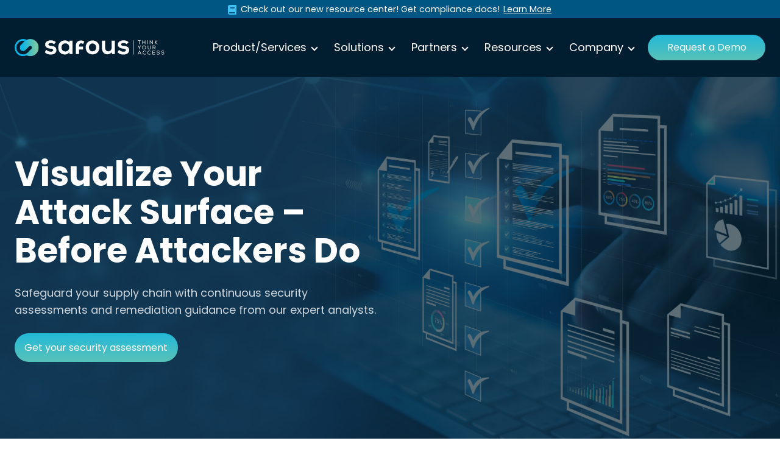

--- FILE ---
content_type: text/html; charset=UTF-8
request_url: https://www.safous.com/services/security-assessment
body_size: 19848
content:
<!doctype html><html lang="en" class="no-js "><head>
    <meta charset="utf-8">
    <script src="https://kit.fontawesome.com/df6e47ffc5.js" crossorigin="anonymous"></script>
    <title>Security Assessment | Safous</title>
    <link rel="shortcut icon" href="https://www.safous.com/hubfs/favicon.png">
    <meta name="description" content="Safeguard your supply chain with continuous security assessments and remediation guidance from expert analysts. Get started with Safous today.">
    
		<script>			
      // init act obj
			var act = {};
      
      // act vars
      act.xs = 479;
      act.sm = 767;
      act.md = 1139;
			
			// Scroll offset
			act.scroll_offset = {
				sm: 66,
				md: 66,
				lg: 66,
				get: function() {
					if(window.matchMedia('(max-width: 767px)').matches) return act.scroll_offset.sm;
					if(window.matchMedia('(min-width: 1140px)').matches) return act.scroll_offset.lg;
					return act.scroll_offset.md;
				},
				set: function(sm, md, lg){
					act.scroll_offset.sm = sm;
					act.scroll_offset.md = md;
					act.scroll_offset.lg = lg;
				}
			};
		</script>
    <meta name="viewport" content="width=device-width, initial-scale=1">

    
    <meta property="og:description" content="Safeguard your supply chain with continuous security assessments and remediation guidance from expert analysts. Get started with Safous today.">
    <meta property="og:title" content="Security Assessment | Safous">
    <meta name="twitter:description" content="Safeguard your supply chain with continuous security assessments and remediation guidance from expert analysts. Get started with Safous today.">
    <meta name="twitter:title" content="Security Assessment | Safous">

    

    

    <style>
a.cta_button{-moz-box-sizing:content-box !important;-webkit-box-sizing:content-box !important;box-sizing:content-box !important;vertical-align:middle}.hs-breadcrumb-menu{list-style-type:none;margin:0px 0px 0px 0px;padding:0px 0px 0px 0px}.hs-breadcrumb-menu-item{float:left;padding:10px 0px 10px 10px}.hs-breadcrumb-menu-divider:before{content:'›';padding-left:10px}.hs-featured-image-link{border:0}.hs-featured-image{float:right;margin:0 0 20px 20px;max-width:50%}@media (max-width: 568px){.hs-featured-image{float:none;margin:0;width:100%;max-width:100%}}.hs-screen-reader-text{clip:rect(1px, 1px, 1px, 1px);height:1px;overflow:hidden;position:absolute !important;width:1px}
</style>

<link rel="stylesheet" href="https://www.safous.com/hubfs/hub_generated/template_assets/1/56763117706/1764865767546/template_main.min.css">
<link rel="stylesheet" href="https://www.safous.com/hubfs/hub_generated/template_assets/1/88184795967/1764865775745/template_pillar-page.min.css">
<link rel="stylesheet" href="https://www.safous.com/hubfs/hub_generated/module_assets/1/105723504816/1743228096800/module_top-bar.min.css">
<link rel="stylesheet" href="https://www.safous.com/hubfs/hub_generated/module_assets/1/105368376182/1743228095533/module_mega-menu.min.css">
<link rel="stylesheet" href="https://www.safous.com/hubfs/hub_generated/template_assets/1/56760775692/1764865771697/template_section-intro.min.css">
<link rel="stylesheet" href="https://www.safous.com/hubfs/hub_generated/template_assets/1/56763006471/1764865769387/template_rich-text.min.css">
<link rel="stylesheet" href="https://www.safous.com/hubfs/hub_generated/template_assets/1/56763006266/1764865774971/template_feature-card.min.css">
<link rel="stylesheet" href="https://www.safous.com/hubfs/hub_generated/module_assets/1/180623811727/1759014430497/module_Cards_with_Icon_Lists.min.css">
<link rel="stylesheet" href="https://www.safous.com/hubfs/hub_generated/module_assets/1/161623116669/1766531731499/module_Card_Flexbox.min.css">
<link rel="stylesheet" href="https://www.safous.com/hubfs/hub_generated/template_assets/1/56763136151/1764865767061/template_accordion.min.css">
<link rel="stylesheet" href="https://7052064.fs1.hubspotusercontent-na1.net/hubfs/7052064/hub_generated/module_assets/1/-33947244299/1768583282125/module_meetings.min.css">

            <style>
              .btn--176056160593311-1 .btn__icon svg {
                width: 1.00em;
              }
            </style>
          
<link rel="stylesheet" href="https://www.safous.com/hubfs/hub_generated/template_assets/1/56762495027/1764865775166/template_column-navigation.min.css">
<link rel="stylesheet" href="https://www.safous.com/hubfs/hub_generated/module_assets/1/56760601520/1743228078577/module_icon.min.css">

    <style>
      .module--footer_icons .module__inner > * {
        margin-bottom: 24px;
      }
      
        .module--footer_icons .module__inner > * {
          margin-right: 24px;
        }
      
      @media (max-width: 1139px) {
        
      }
      @media (max-width: 767px) {
        
      }
    </style>
  
<link rel="stylesheet" href="https://www.safous.com/hubfs/hub_generated/template_assets/1/56760993539/1764865770778/template_form.css">
<link rel="stylesheet" href="https://www.safous.com/hubfs/hub_generated/template_assets/1/56763364921/1764865772335/template_footer-03.min.css">
<!-- Editor Styles -->
<style id="hs_editor_style" type="text/css">
#hs_cos_wrapper_module_17580579748248  { display: block !important; margin-bottom: 0px !important; margin-top: 0px !important; padding-bottom: 0px !important; padding-left: 0px !important; padding-right: 0px !important; padding-top: 0px !important }
#hs_cos_wrapper_module_17580579748248  { display: block !important; margin-bottom: 0px !important; margin-top: 0px !important; padding-bottom: 0px !important; padding-left: 0px !important; padding-right: 0px !important; padding-top: 0px !important }
.content_bucket-row-2-max-width-section-centering > .row-fluid {
  max-width: 1200px !important;
  margin-left: auto !important;
  margin-right: auto !important;
}
.content_bucket-row-3-max-width-section-centering > .row-fluid {
  max-width: 1440px !important;
  margin-left: auto !important;
  margin-right: auto !important;
}
.content_bucket-row-4-max-width-section-centering > .row-fluid {
  max-width: 1200px !important;
  margin-left: auto !important;
  margin-right: auto !important;
}
.content_bucket-row-8-max-width-section-centering > .row-fluid {
  max-width: 1300px !important;
  margin-left: auto !important;
  margin-right: auto !important;
}
.content_bucket-row-9-max-width-section-centering > .row-fluid {
  max-width: 1270px !important;
  margin-left: auto !important;
  margin-right: auto !important;
}
.content_bucket-row-10-max-width-section-centering > .row-fluid {
  max-width: 1100px !important;
  margin-left: auto !important;
  margin-right: auto !important;
}
.widget_1757625182554-flexbox-positioning {
  display: -ms-flexbox !important;
  -ms-flex-direction: column !important;
  -ms-flex-align: center !important;
  -ms-flex-pack: start;
  display: flex !important;
  flex-direction: column !important;
  align-items: center !important;
  justify-content: flex-start;
}
.widget_1757625182554-flexbox-positioning > div {
  max-width: 100%;
  flex-shrink: 0 !important;
}
.module_17612508997097-flexbox-positioning {
  display: -ms-flexbox !important;
  -ms-flex-direction: column !important;
  -ms-flex-align: center !important;
  -ms-flex-pack: start;
  display: flex !important;
  flex-direction: column !important;
  align-items: center !important;
  justify-content: flex-start;
}
.module_17612508997097-flexbox-positioning > div {
  max-width: 100%;
  flex-shrink: 0 !important;
}
/* HubSpot Non-stacked Media Query Styles */
@media (min-width:768px) {
  .content_bucket-row-3-vertical-alignment > .row-fluid {
    display: -ms-flexbox !important;
    -ms-flex-direction: row;
    display: flex !important;
    flex-direction: row;
  }
  .cell_17576250905886-row-0-vertical-alignment > .row-fluid {
    display: -ms-flexbox !important;
    -ms-flex-direction: row;
    display: flex !important;
    flex-direction: row;
  }
  .cell_17576250905889-vertical-alignment {
    display: -ms-flexbox !important;
    -ms-flex-direction: column !important;
    -ms-flex-pack: center !important;
    display: flex !important;
    flex-direction: column !important;
    justify-content: center !important;
  }
  .cell_17576250905889-vertical-alignment > div {
    flex-shrink: 0 !important;
  }
  .cell_17576250905888-vertical-alignment {
    display: -ms-flexbox !important;
    -ms-flex-direction: column !important;
    -ms-flex-pack: center !important;
    display: flex !important;
    flex-direction: column !important;
    justify-content: center !important;
  }
  .cell_17576250905888-vertical-alignment > div {
    flex-shrink: 0 !important;
  }
  .cell_17576252547833-vertical-alignment {
    display: -ms-flexbox !important;
    -ms-flex-direction: column !important;
    -ms-flex-pack: center !important;
    display: flex !important;
    flex-direction: column !important;
    justify-content: center !important;
  }
  .cell_17576252547833-vertical-alignment > div {
    flex-shrink: 0 !important;
  }
  .cell_1759863707166-row-0-vertical-alignment > .row-fluid {
    display: -ms-flexbox !important;
    -ms-flex-direction: row;
    display: flex !important;
    flex-direction: row;
  }
  .cell_17598637071664-vertical-alignment {
    display: -ms-flexbox !important;
    -ms-flex-direction: column !important;
    -ms-flex-pack: center !important;
    display: flex !important;
    flex-direction: column !important;
    justify-content: center !important;
  }
  .cell_17598637071664-vertical-alignment > div {
    flex-shrink: 0 !important;
  }
  .cell_17598637071663-vertical-alignment {
    display: -ms-flexbox !important;
    -ms-flex-direction: column !important;
    -ms-flex-pack: center !important;
    display: flex !important;
    flex-direction: column !important;
    justify-content: center !important;
  }
  .cell_17598637071663-vertical-alignment > div {
    flex-shrink: 0 !important;
  }
  .cell_17612508997092-row-0-vertical-alignment > .row-fluid {
    display: -ms-flexbox !important;
    -ms-flex-direction: row;
    display: flex !important;
    flex-direction: row;
  }
  .cell_17612508997094-vertical-alignment {
    display: -ms-flexbox !important;
    -ms-flex-direction: column !important;
    -ms-flex-pack: center !important;
    display: flex !important;
    flex-direction: column !important;
    justify-content: center !important;
  }
  .cell_17612508997094-vertical-alignment > div {
    flex-shrink: 0 !important;
  }
}
/* HubSpot Styles (default) */
.content_bucket-row-0-background-layers {
  background-image: url('https://www.safous.com/hubfs/assessment-hero-bg.jpg') !important;
  background-position: center center !important;
  background-size: cover !important;
  background-repeat: no-repeat !important;
}
.content_bucket-row-1-padding {
  padding-top: 72px !important;
  padding-bottom: 72px !important;
}
.content_bucket-row-1-background-layers {
  background-image: linear-gradient(rgba(249, 249, 249, 1), rgba(249, 249, 249, 1)) !important;
  background-position: left top !important;
  background-size: auto !important;
  background-repeat: no-repeat !important;
}
.content_bucket-row-2-background-layers {
  background-image: url('https://www.safous.com/hubfs/website%20assets/homepage/home-all-in-one-bg.png') !important;
  background-position: center center !important;
  background-size: cover !important;
  background-repeat: no-repeat !important;
}
.content_bucket-row-3-padding {
  padding-top: 128px !important;
  padding-bottom: 128px !important;
}
.content_bucket-row-3-background-layers {
  background-image: linear-gradient(rgba(250, 250, 250, 1), rgba(250, 250, 250, 1)) !important;
  background-position: left top !important;
  background-size: auto !important;
  background-repeat: no-repeat !important;
}
.content_bucket-row-4-background-layers {
  background-image: url('https://www.safous.com/hubfs/website%20assets/homepage/home-all-in-one-bg.png') !important;
  background-position: center center !important;
  background-size: cover !important;
  background-repeat: no-repeat !important;
}
.content_bucket-row-5-padding {
  padding-top: 72px !important;
  padding-bottom: 72px !important;
}
.content_bucket-row-5-background-layers {
  background-image: linear-gradient(rgba(249, 249, 249, 1), rgba(249, 249, 249, 1)) !important;
  background-position: left top !important;
  background-size: auto !important;
  background-repeat: no-repeat !important;
}
.content_bucket-row-6-padding {
  padding-top: 72px !important;
  padding-bottom: 72px !important;
}
.content_bucket-row-7-background-layers {
  background-image: linear-gradient(rgba(250, 250, 250, 1), rgba(250, 250, 250, 1)) !important;
  background-position: left top !important;
  background-size: auto !important;
  background-repeat: no-repeat !important;
}
.content_bucket-row-9-background-layers {
  background-image: url('https://www.safous.com/hubfs/website%20assets/homepage/home-all-in-one-bg.png') !important;
  background-position: center center !important;
  background-size: cover !important;
  background-repeat: no-repeat !important;
}
.content_bucket-row-10-margin {
  margin-bottom: 0px !important;
}
.content_bucket-row-10-padding {
  padding-top: 75px !important;
  padding-bottom: 75px !important;
  padding-left: 32px !important;
  padding-right: 32px !important;
}
.content_bucket-row-11-background-layers {
  background-image: url('https://www.safous.com/hubfs/website%20assets/homepage/home-about-safous-bg.jpg') !important;
  background-position: center center !important;
  background-size: cover !important;
  background-repeat: no-repeat !important;
}
.module_17576252547837-hidden {
  display: block !important;
}
/* HubSpot Styles (mobile) */
@media (max-width: 767px) {
  .content_bucket-row-3-padding {
    padding-top: 64px !important;
    padding-bottom: 64px !important;
  }
  .content_bucket-row-10-margin {
    margin-bottom: 64px !important;
  }
  .content_bucket-row-10-padding {
    padding-top: 0px !important;
    padding-bottom: 0px !important;
  }
}
</style>
<style>
  @font-face {
    font-family: "Poppins";
    font-weight: 400;
    font-style: normal;
    font-display: swap;
    src: url("/_hcms/googlefonts/Poppins/regular.woff2") format("woff2"), url("/_hcms/googlefonts/Poppins/regular.woff") format("woff");
  }
  @font-face {
    font-family: "Poppins";
    font-weight: 700;
    font-style: normal;
    font-display: swap;
    src: url("/_hcms/googlefonts/Poppins/700.woff2") format("woff2"), url("/_hcms/googlefonts/Poppins/700.woff") format("woff");
  }
  @font-face {
    font-family: "Poppins";
    font-weight: 700;
    font-style: normal;
    font-display: swap;
    src: url("/_hcms/googlefonts/Poppins/700.woff2") format("woff2"), url("/_hcms/googlefonts/Poppins/700.woff") format("woff");
  }
</style>

    


    
<!--  Added by GoogleAnalytics4 integration -->
<script>
var _hsp = window._hsp = window._hsp || [];
window.dataLayer = window.dataLayer || [];
function gtag(){dataLayer.push(arguments);}

var useGoogleConsentModeV2 = true;
var waitForUpdateMillis = 1000;


if (!window._hsGoogleConsentRunOnce) {
  window._hsGoogleConsentRunOnce = true;

  gtag('consent', 'default', {
    'ad_storage': 'denied',
    'analytics_storage': 'denied',
    'ad_user_data': 'denied',
    'ad_personalization': 'denied',
    'wait_for_update': waitForUpdateMillis
  });

  if (useGoogleConsentModeV2) {
    _hsp.push(['useGoogleConsentModeV2'])
  } else {
    _hsp.push(['addPrivacyConsentListener', function(consent){
      var hasAnalyticsConsent = consent && (consent.allowed || (consent.categories && consent.categories.analytics));
      var hasAdsConsent = consent && (consent.allowed || (consent.categories && consent.categories.advertisement));

      gtag('consent', 'update', {
        'ad_storage': hasAdsConsent ? 'granted' : 'denied',
        'analytics_storage': hasAnalyticsConsent ? 'granted' : 'denied',
        'ad_user_data': hasAdsConsent ? 'granted' : 'denied',
        'ad_personalization': hasAdsConsent ? 'granted' : 'denied'
      });
    }]);
  }
}

gtag('js', new Date());
gtag('set', 'developer_id.dZTQ1Zm', true);
gtag('config', 'G-6Y1GW9L8WV');
</script>
<script async src="https://www.googletagmanager.com/gtag/js?id=G-6Y1GW9L8WV"></script>

<!-- /Added by GoogleAnalytics4 integration -->

<!--  Added by GoogleTagManager integration -->
<script>
var _hsp = window._hsp = window._hsp || [];
window.dataLayer = window.dataLayer || [];
function gtag(){dataLayer.push(arguments);}

var useGoogleConsentModeV2 = true;
var waitForUpdateMillis = 1000;



var hsLoadGtm = function loadGtm() {
    if(window._hsGtmLoadOnce) {
      return;
    }

    if (useGoogleConsentModeV2) {

      gtag('set','developer_id.dZTQ1Zm',true);

      gtag('consent', 'default', {
      'ad_storage': 'denied',
      'analytics_storage': 'denied',
      'ad_user_data': 'denied',
      'ad_personalization': 'denied',
      'wait_for_update': waitForUpdateMillis
      });

      _hsp.push(['useGoogleConsentModeV2'])
    }

    (function(w,d,s,l,i){w[l]=w[l]||[];w[l].push({'gtm.start':
    new Date().getTime(),event:'gtm.js'});var f=d.getElementsByTagName(s)[0],
    j=d.createElement(s),dl=l!='dataLayer'?'&l='+l:'';j.async=true;j.src=
    'https://www.googletagmanager.com/gtm.js?id='+i+dl;f.parentNode.insertBefore(j,f);
    })(window,document,'script','dataLayer','GTM-WHHJBWJ');

    window._hsGtmLoadOnce = true;
};

_hsp.push(['addPrivacyConsentListener', function(consent){
  if(consent.allowed || (consent.categories && consent.categories.analytics)){
    hsLoadGtm();
  }
}]);

</script>

<!-- /Added by GoogleTagManager integration -->

    <link rel="canonical" href="https://www.safous.com/services/security-assessment">


<meta name="google-site-verification" content="-6xuRirVb0vE3em9dAiKLHe4TXk4V7v7NCmFL7cpYME">
<meta name="facebook-domain-verification" content="vzu4958xcl0c9enn1tli1iitjpc8hl">
<meta name="ahrefs-site-verification" content="54b3ef496a48f1b5283b218c5947dbb0fac6e803d1acf1da7fcf17c5415f0623">

<meta http-equiv="x-dns-prefetch-control" content="on">
<link rel="preconnect dns-prefetch" href="https://www.youtube.com/s/player/">
<link rel="preconnect dns-prefetch" href="https://script.hotjar.com/modules.7c8d179adab2771ff7ea.js">
<link rel="preconnect dns-prefetch" href="https://js.hsleadflows.net/leadflows.js">
<link rel="preconnect dns-prefetch" href="https://js.hscollectedforms.net/collectedforms.js">
<link rel="preconnect dns-prefetch" href="https://js.hs-analytics.net/analytics/1675849800000/20349874.js">
<link rel="preconnect dns-prefetch" href="https://app.hubspot.com/conversations-visitor/20349874/threads/utk/db0133e6c94547828a6239ed2308031d?uuid=1b76d79574ce4f808685e1299443a62c&amp;mobile=false&amp;mobileSafari=false&amp;hideWelcomeMessage=false&amp;hstc=null&amp;domain=safous.com&amp;inApp53=false&amp;messagesUtk=db0133e6c94547828a6239ed2308031d&amp;url=https%3A%2F%2Fwww.safous.com%2F&amp;inline=false&amp;isFullscreen=false&amp;globalCookieOptOut=null&amp;isFirstVisitorSession=true&amp;isAttachmentDisabled=false&amp;enableWidgetCookieBanner=false&amp;isInCMS=true">
<link rel="preconnect dns-prefetch" href="https://cdn-apac.onetrust.com/scripttemplates/">
<link rel="preconnect dns-prefetch" href="https://cdn-apac.onetrust.com/consent/b71188da-1c70-4e84-8132-646c5ebf4414/c4bb36bc-9565-4bf7-97d6-2a9f4ecb6c63/en.json">
<link rel="preconnect dns-prefetch" href="https://connect.facebook.net/signals/config/442792093479842?v=2.9.95&amp;r=stable">
<link rel="preconnect dns-prefetch" href="https://connect.facebook.net/en_US/fbevents.js">
<link rel="preconnect dns-prefetch" href="https://www.googletagmanager.com">
<link rel="preconnect dns-prefetch" href="https://www.googleoptimize.com">
<link rel="preconnect dns-prefetch" href="https://ka-f.fontawesome.com">
<link rel="preconnect dns-prefetch" href="https://kit.fontawesome.com">
<link rel="preconnect dns-prefetch" href="https://fonts.gstatic.com">
<link rel="preconnect dns-prefetch" href="https://www.google.com">
<link rel="preconnect dns-prefetch" href="https://snap.licdn.com/li.lms-analytics/insight.min.js">
<link rel="preconnect dns-prefetch" href="https://marketingplatform.google.com/about/enterprise/">
<meta property="og:url" content="https://www.safous.com/services/security-assessment">
<meta name="twitter:card" content="summary">
<meta http-equiv="content-language" content="en">





<meta name="robots" content="noindex">
    
      
    
		<script nomodule src="https://cdnjs.cloudflare.com/polyfill/v3/polyfill.min.js?features=Array.prototype.find,Promise,Object.assign,Element.prototype.closest"></script>
		<script nomodule src="https://www.safous.com/hubfs/hub_generated/template_assets/1/56760679307/1764865785557/template_ie.min.js"></script>
  <meta name="generator" content="HubSpot"></head>
  <body class="  hs-content-id-195893903450 hs-site-page page ">
<!--  Added by GoogleTagManager integration -->
<noscript><iframe src="https://www.googletagmanager.com/ns.html?id=GTM-WHHJBWJ" height="0" width="0" style="display:none;visibility:hidden"></iframe></noscript>

<!-- /Added by GoogleTagManager integration -->

    <div id="top"></div>
    <div class="page">

      
        
          <div data-global-resource-path="Safous-Act/partials/header-23.html"><header class="header23 header  header--sticky">
  <div class="header__sticky-element">
    <div class="header__section--main">
  <div id="hs_cos_wrapper_top_bar" class="hs_cos_wrapper hs_cos_wrapper_widget hs_cos_wrapper_type_module" style="" data-hs-cos-general-type="widget" data-hs-cos-type="module"><div class="top-bar">
	<div class="top-bar-grid-wrapper content-wrapper">
		<div class="grid-col">
		</div>
		<div class="grid-col webinar-snippet">
			
				<span id="hs_cos_wrapper_top_bar_" class="hs_cos_wrapper hs_cos_wrapper_widget hs_cos_wrapper_type_icon" style="" data-hs-cos-general-type="widget" data-hs-cos-type="icon"><svg version="1.0" xmlns="http://www.w3.org/2000/svg" viewbox="0 0 448 512" aria-hidden="true"><g id="book1_layer"><path d="M448 360V24c0-13.3-10.7-24-24-24H96C43 0 0 43 0 96v320c0 53 43 96 96 96h328c13.3 0 24-10.7 24-24v-16c0-7.5-3.5-14.3-8.9-18.7-4.2-15.4-4.2-59.3 0-74.7 5.4-4.3 8.9-11.1 8.9-18.6zM128 134c0-3.3 2.7-6 6-6h212c3.3 0 6 2.7 6 6v20c0 3.3-2.7 6-6 6H134c-3.3 0-6-2.7-6-6v-20zm0 64c0-3.3 2.7-6 6-6h212c3.3 0 6 2.7 6 6v20c0 3.3-2.7 6-6 6H134c-3.3 0-6-2.7-6-6v-20zm253.4 250H96c-17.7 0-32-14.3-32-32 0-17.6 14.4-32 32-32h285.4c-1.9 17.1-1.9 46.9 0 64z" /></g></svg></span>
				<div class="webinar-snippet-copy">
					Check out our new resource center! Get compliance docs!
					
					
					<a href="https://www.safous.com/resources?hsLang=en" class="d-inline" target="_blank" rel="noopener">Learn More
					</a>
				</div>
			
		</div>
		<div class="grid-col">
			
		</div>

	</div>
</div></div>
  <div id="hs_cos_wrapper_mega_menu" class="hs_cos_wrapper hs_cos_wrapper_widget hs_cos_wrapper_type_module" style="" data-hs-cos-general-type="widget" data-hs-cos-type="module">


























<div class="primary-mega-menu">
  <div class="primary-mega-menu--dropdown">
    <div class="primary-mega-menu__content content-wrapper">
      <div class="primary-mega-menu__logo">
        <span id="hs_cos_wrapper_mega_menu_" class="hs_cos_wrapper hs_cos_wrapper_widget hs_cos_wrapper_type_logo" style="" data-hs-cos-general-type="widget" data-hs-cos-type="logo"><a href="//www.safous.com?hsLang=en" id="hs-link-mega_menu_" style="border-width:0px;border:0px;"><img src="https://www.safous.com/hubfs/website%20assets/safous-logo.svg" class="hs-image-widget " height="28" style="height: auto;width:250px;border-width:0px;border:0px;" width="250" alt="safous-logo" title="safous-logo"></a></span>
      </div>
      <div class="primary-mega-menu__navbar">
        
        <div class="primary-mega-menu__nav">
          
          
          
          
          
          <a href="#" class="level-main ">
            Product/Services
          </a>
          
            <div class="primary-mega-menu--options-wrapper">
              <div class="primary-mega-menu--options content-wrapper">

                
                
                <div class="primary-mega-menu--col primary-col-number--3">
                  
                    <div class="primary-col-settings">
                        <h3>Product</h3>
                        <ul class="primary-icon-menu-list">
                        
                          <li>
                                  <span id="hs_cos_wrapper_mega_menu_" class="hs_cos_wrapper hs_cos_wrapper_widget hs_cos_wrapper_type_icon" style="" data-hs-cos-general-type="widget" data-hs-cos-type="icon"><svg version="1.0" xmlns="http://www.w3.org/2000/svg" viewbox="0 0 512 512" aria-hidden="true"><g id="Alternate Shield2_layer"><path d="M466.5 83.7l-192-80a48.15 48.15 0 0 0-36.9 0l-192 80C27.7 91.1 16 108.6 16 128c0 198.5 114.5 335.7 221.5 380.3 11.8 4.9 25.1 4.9 36.9 0C360.1 472.6 496 349.3 496 128c0-19.4-11.7-36.9-29.5-44.3zM256.1 446.3l-.1-381 175.9 73.3c-3.3 151.4-82.1 261.1-175.8 307.7z" /></g></svg></span>
                                  <div class="link-content">
                                    
                                    
                                    <a href="https://www.safous.com/products/privileged-remote-access?hsLang=en">
                                      Privileged Remote Access
                                    </a>
                                    <div class="menu-item-desc">Safous Privileged Remote Access secures access for IT, OT, and third-party vendors while helping you simplify compliance. Get started today.</div>
                                  </div>
                            </li>
                        
                          <li>
                                  <span id="hs_cos_wrapper_mega_menu_" class="hs_cos_wrapper hs_cos_wrapper_widget hs_cos_wrapper_type_icon" style="" data-hs-cos-general-type="widget" data-hs-cos-type="icon"><svg version="1.0" xmlns="http://www.w3.org/2000/svg" viewbox="0 0 384 512" aria-hidden="true"><g id="Alternate File3_layer"><path d="M288 248v28c0 6.6-5.4 12-12 12H108c-6.6 0-12-5.4-12-12v-28c0-6.6 5.4-12 12-12h168c6.6 0 12 5.4 12 12zm-12 72H108c-6.6 0-12 5.4-12 12v28c0 6.6 5.4 12 12 12h168c6.6 0 12-5.4 12-12v-28c0-6.6-5.4-12-12-12zm108-188.1V464c0 26.5-21.5 48-48 48H48c-26.5 0-48-21.5-48-48V48C0 21.5 21.5 0 48 0h204.1C264.8 0 277 5.1 286 14.1L369.9 98c9 8.9 14.1 21.2 14.1 33.9zm-128-80V128h76.1L256 51.9zM336 464V176H232c-13.3 0-24-10.7-24-24V48H48v416h288z" /></g></svg></span>
                                  <div class="link-content">
                                    
                                    
                                    <a href="https://www.safous.com/services/about-zero-trust-access?hsLang=en">
                                      About Zero Trust Technology
                                    </a>
                                    <div class="menu-item-desc">View our comprehensive guide to protecting your digital assets with Zero Trust.</div>
                                  </div>
                            </li>
                        
                        </ul>
                      </div>

                      
                </div>
                
                
                <div class="primary-mega-menu--col primary-col-number--3">
                  
                    <div class="primary-col-settings">
                        <h3>Custom Solutions</h3>
                        <ul class="primary-icon-menu-list">
                        
                          <li>
                                  <span id="hs_cos_wrapper_mega_menu_" class="hs_cos_wrapper hs_cos_wrapper_widget hs_cos_wrapper_type_icon" style="" data-hs-cos-general-type="widget" data-hs-cos-type="icon"><svg version="1.0" xmlns="http://www.w3.org/2000/svg" viewbox="0 0 512 512" aria-hidden="true"><g id="Industry4_layer"><path d="M475.115 163.781L336 252.309v-68.28c0-18.916-20.931-30.399-36.885-20.248L160 252.309V56c0-13.255-10.745-24-24-24H24C10.745 32 0 42.745 0 56v400c0 13.255 10.745 24 24 24h464c13.255 0 24-10.745 24-24V184.029c0-18.917-20.931-30.399-36.885-20.248z" /></g></svg></span>
                                  <div class="link-content">
                                    
                                    
                                    <a href="https://www.safous.com/services/industrial-secure-remote-access?hsLang=en">
                                      Industrial Secure Remote Access
                                    </a>
                                    <div class="menu-item-desc">Ensures secure remote access while maintaining the highest level of control over privileged accounts within air-gapped OT environments</div>
                                  </div>
                            </li>
                        
                        </ul>
                      </div>

                      
                </div>
                
                
                <div class="primary-mega-menu--col primary-col-number--3">
                  
                    <div class="primary-col-settings">
                        <h3>Services</h3>
                        <ul class="primary-icon-menu-list">
                        
                          <li>
                                  <span id="hs_cos_wrapper_mega_menu_" class="hs_cos_wrapper hs_cos_wrapper_widget hs_cos_wrapper_type_icon" style="" data-hs-cos-general-type="widget" data-hs-cos-type="icon"><svg version="1.0" xmlns="http://www.w3.org/2000/svg" viewbox="0 0 448 512" aria-hidden="true"><g id="User Secret5_layer"><path d="M383.9 308.3l23.9-62.6c4-10.5-3.7-21.7-15-21.7h-58.5c11-18.9 17.8-40.6 17.8-64v-.3c39.2-7.8 64-19.1 64-31.7 0-13.3-27.3-25.1-70.1-33-9.2-32.8-27-65.8-40.6-82.8-9.5-11.9-25.9-15.6-39.5-8.8l-27.6 13.8c-9 4.5-19.6 4.5-28.6 0L182.1 3.4c-13.6-6.8-30-3.1-39.5 8.8-13.5 17-31.4 50-40.6 82.8-42.7 7.9-70 19.7-70 33 0 12.6 24.8 23.9 64 31.7v.3c0 23.4 6.8 45.1 17.8 64H56.3c-11.5 0-19.2 11.7-14.7 22.3l25.8 60.2C27.3 329.8 0 372.7 0 422.4v44.8C0 491.9 20.1 512 44.8 512h358.4c24.7 0 44.8-20.1 44.8-44.8v-44.8c0-48.4-25.8-90.4-64.1-114.1zM176 480l-41.6-192 49.6 32 24 40-32 120zm96 0l-32-120 24-40 49.6-32L272 480zm41.7-298.5c-3.9 11.9-7 24.6-16.5 33.4-10.1 9.3-48 22.4-64-25-2.8-8.4-15.4-8.4-18.3 0-17 50.2-56 32.4-64 25-9.5-8.8-12.7-21.5-16.5-33.4-.8-2.5-6.3-5.7-6.3-5.8v-10.8c28.3 3.6 61 5.8 96 5.8s67.7-2.1 96-5.8v10.8c-.1.1-5.6 3.2-6.4 5.8z" /></g></svg></span>
                                  <div class="link-content">
                                    
                                    
                                    <a href="https://www.safous.com/services/security-assessment">
                                      Safous Security Assessment
                                    </a>
                                    <div class="menu-item-desc">Eliminating security weaknesses and making your organization less vulnerable to attack starts with a risk assessment.</div>
                                  </div>
                            </li>
                        
                        </ul>
                      </div>

                      
                </div>
                
              </div>
            </div>
          
        </div>
        
        <div class="primary-mega-menu__nav">
          
          
          
          
          
          <a href="#" class="level-main ">
            Solutions
          </a>
          
            <div class="primary-mega-menu--options-wrapper">
              <div class="primary-mega-menu--options content-wrapper">

                
                
                <div class="primary-mega-menu--col primary-col-number--3">
                  
                        <div class="primary-col-settings">
                          <h3>Solutions</h3>
                          <div class="content-card">
                            <div class="card-body p-0">
                              Safous offers advanced cybersecurity solutions for modern use cases and multiple industries.
                            </div>
                            
                          </div>

                        </div>
                  
                </div>
                
                
                <div class="primary-mega-menu--col primary-col-number--3">
                  
                    <div class="primary-col-settings">
                        <h3>Use Cases</h3>
                        <ul class="primary-icon-menu-list">
                        
                          <li>
                                  <span id="hs_cos_wrapper_mega_menu_" class="hs_cos_wrapper hs_cos_wrapper_widget hs_cos_wrapper_type_icon" style="" data-hs-cos-general-type="widget" data-hs-cos-type="icon"><svg version="1.0" xmlns="http://www.w3.org/2000/svg" viewbox="0 0 512 512" aria-hidden="true"><g id="Arrow Circle Right6_layer"><path d="M256 8c137 0 248 111 248 248S393 504 256 504 8 393 8 256 119 8 256 8zm-28.9 143.6l75.5 72.4H120c-13.3 0-24 10.7-24 24v16c0 13.3 10.7 24 24 24h182.6l-75.5 72.4c-9.7 9.3-9.9 24.8-.4 34.3l11 10.9c9.4 9.4 24.6 9.4 33.9 0L404.3 273c9.4-9.4 9.4-24.6 0-33.9L271.6 106.3c-9.4-9.4-24.6-9.4-33.9 0l-11 10.9c-9.5 9.6-9.3 25.1.4 34.4z" /></g></svg></span>
                                  <div class="link-content">
                                    
                                    
                                    <a href="https://www.safous.com/solutions/remote-privileged-access-management-rpam?hsLang=en">
                                      Remote Privileged Access
                                    </a>
                                    <div class="menu-item-desc">Get the features you need to control who can access which critical systems from where – in a single, easy-to-use platform.</div>
                                  </div>
                            </li>
                        
                          <li>
                                  <span id="hs_cos_wrapper_mega_menu_" class="hs_cos_wrapper hs_cos_wrapper_widget hs_cos_wrapper_type_icon" style="" data-hs-cos-general-type="widget" data-hs-cos-type="icon"><svg version="1.0" xmlns="http://www.w3.org/2000/svg" viewbox="0 0 512 512" aria-hidden="true"><g id="Arrow Circle Right7_layer"><path d="M256 8c137 0 248 111 248 248S393 504 256 504 8 393 8 256 119 8 256 8zm-28.9 143.6l75.5 72.4H120c-13.3 0-24 10.7-24 24v16c0 13.3 10.7 24 24 24h182.6l-75.5 72.4c-9.7 9.3-9.9 24.8-.4 34.3l11 10.9c9.4 9.4 24.6 9.4 33.9 0L404.3 273c9.4-9.4 9.4-24.6 0-33.9L271.6 106.3c-9.4-9.4-24.6-9.4-33.9 0l-11 10.9c-9.5 9.6-9.3 25.1.4 34.4z" /></g></svg></span>
                                  <div class="link-content">
                                    
                                    
                                    <a href="https://www.safous.com/solutions/third-party-access?hsLang=en">
                                      Third Party Access
                                    </a>
                                    <div class="menu-item-desc">Prevent costly data leakage, malware attacks, and other third-party access risks.</div>
                                  </div>
                            </li>
                        
                          <li>
                                  <span id="hs_cos_wrapper_mega_menu_" class="hs_cos_wrapper hs_cos_wrapper_widget hs_cos_wrapper_type_icon" style="" data-hs-cos-general-type="widget" data-hs-cos-type="icon"><svg version="1.0" xmlns="http://www.w3.org/2000/svg" viewbox="0 0 512 512" aria-hidden="true"><g id="Arrow Circle Right8_layer"><path d="M256 8c137 0 248 111 248 248S393 504 256 504 8 393 8 256 119 8 256 8zm-28.9 143.6l75.5 72.4H120c-13.3 0-24 10.7-24 24v16c0 13.3 10.7 24 24 24h182.6l-75.5 72.4c-9.7 9.3-9.9 24.8-.4 34.3l11 10.9c9.4 9.4 24.6 9.4 33.9 0L404.3 273c9.4-9.4 9.4-24.6 0-33.9L271.6 106.3c-9.4-9.4-24.6-9.4-33.9 0l-11 10.9c-9.5 9.6-9.3 25.1.4 34.4z" /></g></svg></span>
                                  <div class="link-content">
                                    
                                    
                                    <a href="https://www.safous.com/solutions/zero-trust-byod?hsLang=en">
                                      Zero Trust BYOD
                                    </a>
                                    <div class="menu-item-desc">Get fast, secure access to network resources – no matter what devices your employees use.</div>
                                  </div>
                            </li>
                        
                          <li>
                                  <span id="hs_cos_wrapper_mega_menu_" class="hs_cos_wrapper hs_cos_wrapper_widget hs_cos_wrapper_type_icon" style="" data-hs-cos-general-type="widget" data-hs-cos-type="icon"><svg version="1.0" xmlns="http://www.w3.org/2000/svg" viewbox="0 0 512 512" aria-hidden="true"><g id="Arrow Circle Right9_layer"><path d="M256 8c137 0 248 111 248 248S393 504 256 504 8 393 8 256 119 8 256 8zm-28.9 143.6l75.5 72.4H120c-13.3 0-24 10.7-24 24v16c0 13.3 10.7 24 24 24h182.6l-75.5 72.4c-9.7 9.3-9.9 24.8-.4 34.3l11 10.9c9.4 9.4 24.6 9.4 33.9 0L404.3 273c9.4-9.4 9.4-24.6 0-33.9L271.6 106.3c-9.4-9.4-24.6-9.4-33.9 0l-11 10.9c-9.5 9.6-9.3 25.1.4 34.4z" /></g></svg></span>
                                  <div class="link-content">
                                    
                                    
                                    <a href="https://www.safous.com/solutions/regulatory-compliance?hsLang=en">
                                      Regulatory Compliance
                                    </a>
                                    <div class="menu-item-desc">Meet complex regulatory compliance requirements with ease through Safous' secure, monitored access to critical systems.</div>
                                  </div>
                            </li>
                        
                        </ul>
                      </div>

                      
                </div>
                
                
                <div class="primary-mega-menu--col primary-col-number--3">
                  
                    <div class="primary-col-settings">
                        <h3>Sectors</h3>
                        <ul class="primary-icon-menu-list">
                        
                          <li>
                                  <span id="hs_cos_wrapper_mega_menu_" class="hs_cos_wrapper hs_cos_wrapper_widget hs_cos_wrapper_type_icon" style="" data-hs-cos-general-type="widget" data-hs-cos-type="icon"><svg version="1.0" xmlns="http://www.w3.org/2000/svg" viewbox="0 0 512 512" aria-hidden="true"><g id="Alternate Arrow Circle Right10_layer"><path d="M256 8c137 0 248 111 248 248S393 504 256 504 8 393 8 256 119 8 256 8zM140 300h116v70.9c0 10.7 13 16.1 20.5 8.5l114.3-114.9c4.7-4.7 4.7-12.2 0-16.9l-114.3-115c-7.6-7.6-20.5-2.2-20.5 8.5V212H140c-6.6 0-12 5.4-12 12v64c0 6.6 5.4 12 12 12z" /></g></svg></span>
                                  <div class="link-content">
                                    
                                    
                                    <a href="https://www.safous.com/solutions/manufacturing?hsLang=en">
                                      Manufacturing
                                    </a>
                                    <div class="menu-item-desc">Get advanced security tools to lock down your critical systems and protect your manufacturing business.</div>
                                  </div>
                            </li>
                        
                          <li>
                                  <span id="hs_cos_wrapper_mega_menu_" class="hs_cos_wrapper hs_cos_wrapper_widget hs_cos_wrapper_type_icon" style="" data-hs-cos-general-type="widget" data-hs-cos-type="icon"><svg version="1.0" xmlns="http://www.w3.org/2000/svg" viewbox="0 0 512 512" aria-hidden="true"><g id="Alternate Arrow Circle Right11_layer"><path d="M256 8c137 0 248 111 248 248S393 504 256 504 8 393 8 256 119 8 256 8zM140 300h116v70.9c0 10.7 13 16.1 20.5 8.5l114.3-114.9c4.7-4.7 4.7-12.2 0-16.9l-114.3-115c-7.6-7.6-20.5-2.2-20.5 8.5V212H140c-6.6 0-12 5.4-12 12v64c0 6.6 5.4 12 12 12z" /></g></svg></span>
                                  <div class="link-content">
                                    
                                    
                                    <a href="https://www.safous.com/solutions/telecom?hsLang=en">
                                      Telecom
                                    </a>
                                    <div class="menu-item-desc">Protect telecom networks and customer data with Safous to counter modern threats.</div>
                                  </div>
                            </li>
                        
                          <li>
                                  <span id="hs_cos_wrapper_mega_menu_" class="hs_cos_wrapper hs_cos_wrapper_widget hs_cos_wrapper_type_icon" style="" data-hs-cos-general-type="widget" data-hs-cos-type="icon"><svg version="1.0" xmlns="http://www.w3.org/2000/svg" viewbox="0 0 512 512" aria-hidden="true"><g id="Alternate Arrow Circle Right12_layer"><path d="M256 8c137 0 248 111 248 248S393 504 256 504 8 393 8 256 119 8 256 8zM140 300h116v70.9c0 10.7 13 16.1 20.5 8.5l114.3-114.9c4.7-4.7 4.7-12.2 0-16.9l-114.3-115c-7.6-7.6-20.5-2.2-20.5 8.5V212H140c-6.6 0-12 5.4-12 12v64c0 6.6 5.4 12 12 12z" /></g></svg></span>
                                  <div class="link-content">
                                    
                                    
                                    <a href="https://www.safous.com/solutions/finance?hsLang=en">
                                      Finance
                                    </a>
                                    <div class="menu-item-desc">Get all-in-one high-risk access management for finance from Safous.</div>
                                  </div>
                            </li>
                        
                          <li>
                                  <span id="hs_cos_wrapper_mega_menu_" class="hs_cos_wrapper hs_cos_wrapper_widget hs_cos_wrapper_type_icon" style="" data-hs-cos-general-type="widget" data-hs-cos-type="icon"><svg version="1.0" xmlns="http://www.w3.org/2000/svg" viewbox="0 0 512 512" aria-hidden="true"><g id="Alternate Arrow Circle Right13_layer"><path d="M256 8c137 0 248 111 248 248S393 504 256 504 8 393 8 256 119 8 256 8zM140 300h116v70.9c0 10.7 13 16.1 20.5 8.5l114.3-114.9c4.7-4.7 4.7-12.2 0-16.9l-114.3-115c-7.6-7.6-20.5-2.2-20.5 8.5V212H140c-6.6 0-12 5.4-12 12v64c0 6.6 5.4 12 12 12z" /></g></svg></span>
                                  <div class="link-content">
                                    
                                    
                                    <a href="https://www.safous.com/solutions/healthcare?hsLang=en">
                                      Healthcare
                                    </a>
                                    <div class="menu-item-desc">Get robust protection against attacks and enable secure remote access to sensitive patient data.</div>
                                  </div>
                            </li>
                        
                        </ul>
                      </div>

                      
                </div>
                
              </div>
            </div>
          
        </div>
        
        <div class="primary-mega-menu__nav">
          
          
          
          
          
          <a href="#" class="level-main ">
            Partners
          </a>
          
            <div class="primary-mega-menu--options-wrapper">
              <div class="primary-mega-menu--options content-wrapper">

                
                
                <div class="primary-mega-menu--col primary-col-number--3">
                  
                        <div class="primary-col-settings">
                          <h3>Partners</h3>
                          <div class="content-card">
                            <div class="card-body p-0">
                              Partner with Safous to offer your clients the security they're looking for – and take hold of a piece of a growing market.&nbsp;
                            </div>
                            
                          </div>

                        </div>
                  
                </div>
                
                
                <div class="primary-mega-menu--col primary-col-number--3">
                  
                        <div class="primary-col-settings">
                          <h3>Safous Partner Program</h3>
                          <div class="content-card">
                            <div class="card-body p-0">
                              Provide your clients with the advanced cybersecurity they need.
                            </div>
                            
                              <div class="card-footer p-0 d-flex">

                                
                                  
                                  
                                  <a href="https://www.safous.com/partners/safous-partner-program?hsLang=en" class="btn-menu-w-icon btn--pill">
                                    Explore our Partner Program
                                    <span id="hs_cos_wrapper_mega_menu_" class="hs_cos_wrapper hs_cos_wrapper_widget hs_cos_wrapper_type_icon" style="" data-hs-cos-general-type="widget" data-hs-cos-type="icon"><svg version="1.0" xmlns="http://www.w3.org/2000/svg" viewbox="0 0 512 512" aria-hidden="true"><g id="Arrow Circle Right14_layer"><path d="M256 8c137 0 248 111 248 248S393 504 256 504 8 393 8 256 119 8 256 8zm-28.9 143.6l75.5 72.4H120c-13.3 0-24 10.7-24 24v16c0 13.3 10.7 24 24 24h182.6l-75.5 72.4c-9.7 9.3-9.9 24.8-.4 34.3l11 10.9c9.4 9.4 24.6 9.4 33.9 0L404.3 273c9.4-9.4 9.4-24.6 0-33.9L271.6 106.3c-9.4-9.4-24.6-9.4-33.9 0l-11 10.9c-9.5 9.6-9.3 25.1.4 34.4z" /></g></svg></span>
                                  </a>

                                

                              </div>  
                            
                          </div>

                        </div>
                  
                </div>
                
                
                <div class="primary-mega-menu--col primary-col-number--3">
                  
                        <div class="primary-col-settings">
                          <h3>MSPs / SI / Whitelabel</h3>
                          <div class="content-card">
                            <div class="card-body p-0">
                              Protect your clients from cyberattacks and unlock your growth.
                            </div>
                            
                              <div class="card-footer p-0 d-flex">

                                
                                  
                                  
                                  <a href="https://www.safous.com/partners/msp-si-whitelabel?hsLang=en" class="btn-menu-w-icon btn--pill">
                                    MSP/SI/Whitelabel Partnerships
                                    <span id="hs_cos_wrapper_mega_menu_" class="hs_cos_wrapper hs_cos_wrapper_widget hs_cos_wrapper_type_icon" style="" data-hs-cos-general-type="widget" data-hs-cos-type="icon"><svg version="1.0" xmlns="http://www.w3.org/2000/svg" viewbox="0 0 512 512" aria-hidden="true"><g id="Arrow Circle Right15_layer"><path d="M256 8c137 0 248 111 248 248S393 504 256 504 8 393 8 256 119 8 256 8zm-28.9 143.6l75.5 72.4H120c-13.3 0-24 10.7-24 24v16c0 13.3 10.7 24 24 24h182.6l-75.5 72.4c-9.7 9.3-9.9 24.8-.4 34.3l11 10.9c9.4 9.4 24.6 9.4 33.9 0L404.3 273c9.4-9.4 9.4-24.6 0-33.9L271.6 106.3c-9.4-9.4-24.6-9.4-33.9 0l-11 10.9c-9.5 9.6-9.3 25.1.4 34.4z" /></g></svg></span>
                                  </a>

                                

                              </div>  
                            
                          </div>

                        </div>
                  
                </div>
                
              </div>
            </div>
          
        </div>
        
        <div class="primary-mega-menu__nav">
          
          
          
          
          
          <a href="#" class="level-main ">
            Resources
          </a>
          
            <div class="primary-mega-menu--options-wrapper">
              <div class="primary-mega-menu--options content-wrapper">

                
                
                <div class="primary-mega-menu--col primary-col-number--3">
                  
                        <div class="primary-col-settings">
                          <h3>Content Library</h3>
                          <div class="content-card">
                            <div class="card-body p-0">
                              Visit our content library to view the latest updates in cybersecurity, Privilege and Remote Access, and protecting your digital assets.
                            </div>
                            
                              <div class="card-footer p-0 d-flex">

                                
                                  
                                  
                                  <a href="https://www.safous.com/resources?hsLang=en" class="btn-menu-w-icon btn--pill">
                                    Explore All Resources
                                    <span id="hs_cos_wrapper_mega_menu_" class="hs_cos_wrapper hs_cos_wrapper_widget hs_cos_wrapper_type_icon" style="" data-hs-cos-general-type="widget" data-hs-cos-type="icon"><svg version="1.0" xmlns="http://www.w3.org/2000/svg" viewbox="0 0 512 512" aria-hidden="true"><g id="Alternate Arrow Circle Right16_layer"><path d="M504 256C504 119 393 8 256 8S8 119 8 256s111 248 248 248 248-111 248-248zm-448 0c0-110.5 89.5-200 200-200s200 89.5 200 200-89.5 200-200 200S56 366.5 56 256zm72 20v-40c0-6.6 5.4-12 12-12h116v-67c0-10.7 12.9-16 20.5-8.5l99 99c4.7 4.7 4.7 12.3 0 17l-99 99c-7.6 7.6-20.5 2.2-20.5-8.5v-67H140c-6.6 0-12-5.4-12-12z" /></g></svg></span>
                                  </a>

                                

                              </div>  
                            
                          </div>

                        </div>
                  
                </div>
                
                
                <div class="primary-mega-menu--col primary-col-number--3">
                  
                        <div class="primary-col-settings">
                          <h3>Docs</h3>
                          <div class="content-card">
                            <div class="card-body p-0">
                              <p>Find comprehensive guides and documentation to help you get started with Safous, plus support if you get stuck.</p>
                            </div>
                            
                              <div class="card-footer p-0 d-flex">

                                
                                  
                                  
                                  <a href="https://docs.safous.com/" class="btn-menu-w-icon btn--pill">
                                    Access Safous Docs
                                    <span id="hs_cos_wrapper_mega_menu_" class="hs_cos_wrapper hs_cos_wrapper_widget hs_cos_wrapper_type_icon" style="" data-hs-cos-general-type="widget" data-hs-cos-type="icon"><svg version="1.0" xmlns="http://www.w3.org/2000/svg" viewbox="0 0 512 512" aria-hidden="true"><g id="Alternate Arrow Circle Right17_layer"><path d="M504 256C504 119 393 8 256 8S8 119 8 256s111 248 248 248 248-111 248-248zm-448 0c0-110.5 89.5-200 200-200s200 89.5 200 200-89.5 200-200 200S56 366.5 56 256zm72 20v-40c0-6.6 5.4-12 12-12h116v-67c0-10.7 12.9-16 20.5-8.5l99 99c4.7 4.7 4.7 12.3 0 17l-99 99c-7.6 7.6-20.5 2.2-20.5-8.5v-67H140c-6.6 0-12-5.4-12-12z" /></g></svg></span>
                                  </a>

                                

                              </div>  
                            
                          </div>

                        </div>
                  
                </div>
                
                
                <div class="primary-mega-menu--col primary-col-number--3">
                  
                        <div class="primary-col-settings">
                            <h3>Upcoming Events</h3>
                            
                            
                            
                            
                            
                                
                            
                                
                            
                                
                            
                                
                            
                                
                            
                                
                            
                                
                            
                                
                            
                                
                            
                                
                            
                                
                            
                                
                            
                                
                            
                                
                            
                                
                            
                                
                            
                                
                            
                                
                            
                                
                            
                                
                            
                                
                            
                                
                            
                                
                            
                                
                            
                                
                            
                                
                            
                                
                            
                                
                            
                                
                            
                                
                            
                                
                            
                                
                            
                                
                            
                                
                            
                                
                                  <div class="row nav-posts">
                                      <div class="col post-image">
                                        <a href="/events/webinar-osect?hsLang=en" title="View Post: Start OT Security with Visibility &amp; Detection"><img src="https://www.safous.com/hubfs/Safous%20OSECT%20Webinar%20Jan%202026.png" class="img-fluid" alt="Start OT Security with Visibility &amp; Detection" loading="lazy"></a>
                                      </div>
                                      <div class=" col post-body">
                                          <span class="d-inline-block event-date">January 29, 2026</span>
                                          <h4 class="mb-2"><a href="/events/webinar-osect?hsLang=en" title="View Post: Start OT Security with Visibility &amp; Detection">Start OT Security with Visibility &amp; Detection</a></h4>
                                      </div>
                                  </div>
                                
                            
                            
                              <div class="card-footer p-0 d-flex">

                                
                                  
                                  
                                  <a href="https://www.safous.com/events?hsLang=en" class="btn-menu-w-icon btn--pill">
                                    View All Events
                                    <span id="hs_cos_wrapper_mega_menu_" class="hs_cos_wrapper hs_cos_wrapper_widget hs_cos_wrapper_type_icon" style="" data-hs-cos-general-type="widget" data-hs-cos-type="icon"><svg version="1.0" xmlns="http://www.w3.org/2000/svg" viewbox="0 0 512 512" aria-hidden="true"><g id="Alternate Arrow Circle Right18_layer"><path d="M504 256C504 119 393 8 256 8S8 119 8 256s111 248 248 248 248-111 248-248zm-448 0c0-110.5 89.5-200 200-200s200 89.5 200 200-89.5 200-200 200S56 366.5 56 256zm72 20v-40c0-6.6 5.4-12 12-12h116v-67c0-10.7 12.9-16 20.5-8.5l99 99c4.7 4.7 4.7 12.3 0 17l-99 99c-7.6 7.6-20.5 2.2-20.5-8.5v-67H140c-6.6 0-12-5.4-12-12z" /></g></svg></span>
                                  </a>

                                

                              </div>  
                            
                        </div>








                      
                </div>
                
              </div>
            </div>
          
        </div>
        
        <div class="primary-mega-menu__nav">
          
          
          
          
          
          <a href="#" class="level-main ">
            Company
          </a>
          
            <div class="primary-mega-menu--options-wrapper">
              <div class="primary-mega-menu--options content-wrapper">

                
                
                <div class="primary-mega-menu--col primary-col-number--3">
                  
                        <div class="primary-col-settings">
                          <h3>About Us</h3>
                          <div class="content-card">
                            <div class="card-body p-0">
                              We’re focused on helping people access the corporate resources they need to get their jobs done safely, comfortably, and easily. That’s why our motto is Safe for You and Us.
                            </div>
                            
                              <div class="card-footer p-0 d-flex">

                                
                                  
                                  
                                  <a href="https://www.safous.com/about-us?hsLang=en" class="btn-menu-w-icon btn--pill">
                                    More About Us
                                    <span id="hs_cos_wrapper_mega_menu_" class="hs_cos_wrapper hs_cos_wrapper_widget hs_cos_wrapper_type_icon" style="" data-hs-cos-general-type="widget" data-hs-cos-type="icon"><svg version="1.0" xmlns="http://www.w3.org/2000/svg" viewbox="0 0 512 512" aria-hidden="true"><g id="Alternate Arrow Circle Right19_layer"><path d="M504 256C504 119 393 8 256 8S8 119 8 256s111 248 248 248 248-111 248-248zm-448 0c0-110.5 89.5-200 200-200s200 89.5 200 200-89.5 200-200 200S56 366.5 56 256zm72 20v-40c0-6.6 5.4-12 12-12h116v-67c0-10.7 12.9-16 20.5-8.5l99 99c4.7 4.7 4.7 12.3 0 17l-99 99c-7.6 7.6-20.5 2.2-20.5-8.5v-67H140c-6.6 0-12-5.4-12-12z" /></g></svg></span>
                                  </a>

                                
                                  
                                  
                                  <a href="https://www.safous.com/contact-us?hsLang=en" class="btn-menu-w-icon btn--pill">
                                    Contact Us
                                    <span id="hs_cos_wrapper_mega_menu_" class="hs_cos_wrapper hs_cos_wrapper_widget hs_cos_wrapper_type_icon" style="" data-hs-cos-general-type="widget" data-hs-cos-type="icon"><svg version="1.0" xmlns="http://www.w3.org/2000/svg" viewbox="0 0 512 512" aria-hidden="true"><g id="Alternate Arrow Circle Right20_layer"><path d="M504 256C504 119 393 8 256 8S8 119 8 256s111 248 248 248 248-111 248-248zm-448 0c0-110.5 89.5-200 200-200s200 89.5 200 200-89.5 200-200 200S56 366.5 56 256zm72 20v-40c0-6.6 5.4-12 12-12h116v-67c0-10.7 12.9-16 20.5-8.5l99 99c4.7 4.7 4.7 12.3 0 17l-99 99c-7.6 7.6-20.5 2.2-20.5-8.5v-67H140c-6.6 0-12-5.4-12-12z" /></g></svg></span>
                                  </a>

                                

                              </div>  
                            
                          </div>

                        </div>
                  
                </div>
                
                
                <div class="primary-mega-menu--col primary-col-number--3">
                  
                        <div class="primary-col-settings">
                          <h3>Compliance</h3>
                          <div class="content-card">
                            <div class="card-body p-0">
                              <p>Find all Safous compliance &amp; security info in one place — certifications, policies, and audit details.</p>
                            </div>
                            
                              <div class="card-footer p-0 d-flex">

                                
                                  
                                  
                                  <a href="https://trust.safous.com/" class="btn-menu-w-icon btn--pill" target="_blank" rel="noopener">
                                    Trust Center [beta]
                                    <span id="hs_cos_wrapper_mega_menu_" class="hs_cos_wrapper hs_cos_wrapper_widget hs_cos_wrapper_type_icon" style="" data-hs-cos-general-type="widget" data-hs-cos-type="icon"><svg version="1.0" xmlns="http://www.w3.org/2000/svg" viewbox="0 0 512 512" aria-hidden="true"><g id="Alternate Arrow Circle Right21_layer"><path d="M504 256C504 119 393 8 256 8S8 119 8 256s111 248 248 248 248-111 248-248zm-448 0c0-110.5 89.5-200 200-200s200 89.5 200 200-89.5 200-200 200S56 366.5 56 256zm72 20v-40c0-6.6 5.4-12 12-12h116v-67c0-10.7 12.9-16 20.5-8.5l99 99c4.7 4.7 4.7 12.3 0 17l-99 99c-7.6 7.6-20.5 2.2-20.5-8.5v-67H140c-6.6 0-12-5.4-12-12z" /></g></svg></span>
                                  </a>

                                

                              </div>  
                            
                          </div>

                        </div>
                  
                </div>
                
                
                <div class="primary-mega-menu--col primary-col-number--3">
                  
                        <div class="primary-col-settings">
                            <h3>News &amp; Press Releases</h3>
                            
        
                                
                                <div class="row nav-posts">
                                  
                                    <div class="col post-image">
                                      <a href="https://www.safous.com/press/iij-launches-enhanced-safous-security-assessment?hsLang=en" title="View Post: IIJ Launches Enhanced Safous Security Assessment With Expanded Attack Surface Monitoring and New Support Capabilities"><img src="https://www.safous.com/hubfs/Blogs/2025/IIJ%20Launches%20Enhanced%20Safous%20Security%20Assessment/safous-feat-securityassessment.jpg" class="img-fluid" alt="IIJ Launches Enhanced Safous Security Assessment With Expanded Attack Surface Monitoring and New Support Capabilities" loading="lazy"></a>
                                    </div>
                                    <div class=" col post-body">
                                        <h4 class="mb-2"><a href="https://www.safous.com/press/iij-launches-enhanced-safous-security-assessment?hsLang=en" title="View Post: IIJ Launches Enhanced Safous Security Assessment With Expanded Attack Surface Monitoring and New Support Capabilities">IIJ Launches Enhanced Safous Security Assessment With Expanded Attack Surface Monitoring and New Support Capabilities</a></h4>
                                        
                                    </div>
                                  
                                </div>
                                
                                <div class="row nav-posts">
                                  
                                    <div class="col post-image">
                                      <a href="https://www.safous.com/press/ntt-docomo-business-iij-integrated-ot-security-management?hsLang=en" title="View Post: NTT DOCOMO BUSINESS and IIJ Unveil Integrated OT Security Management Solution for Cyber-Physical Systems"><img src="https://www.safous.com/hubfs/Blogs/2025/NTT%20Communications%20and%20IIJ%20Unveil%20Integrated%20OT%20Security%20Management%20Solution/safous-feat-pressrelease-NTTCommunicationsxSafous.jpg" class="img-fluid" alt="NTT DOCOMO BUSINESS and IIJ Unveil Integrated OT Security Management Solution for Cyber-Physical Systems" loading="lazy"></a>
                                    </div>
                                    <div class=" col post-body">
                                        <h4 class="mb-2"><a href="https://www.safous.com/press/ntt-docomo-business-iij-integrated-ot-security-management?hsLang=en" title="View Post: NTT DOCOMO BUSINESS and IIJ Unveil Integrated OT Security Management Solution for Cyber-Physical Systems">NTT DOCOMO BUSINESS and IIJ Unveil Integrated OT Security Management Solution for Cyber-Physical Systems</a></h4>
                                        
                                    </div>
                                  
                                </div>
                                
                                
                                  <div class="card-footer p-0 d-flex">
    
                                    
                                      
                                      
                                      <a href="https://www.safous.com/press?hsLang=en" class="btn-menu-w-icon btn--pill">
                                        News and Press Releases
                                        <span id="hs_cos_wrapper_mega_menu_" class="hs_cos_wrapper hs_cos_wrapper_widget hs_cos_wrapper_type_icon" style="" data-hs-cos-general-type="widget" data-hs-cos-type="icon"><svg version="1.0" xmlns="http://www.w3.org/2000/svg" viewbox="0 0 512 512" aria-hidden="true"><g id="Alternate Arrow Circle Right22_layer"><path d="M504 256C504 119 393 8 256 8S8 119 8 256s111 248 248 248 248-111 248-248zm-448 0c0-110.5 89.5-200 200-200s200 89.5 200 200-89.5 200-200 200S56 366.5 56 256zm72 20v-40c0-6.6 5.4-12 12-12h116v-67c0-10.7 12.9-16 20.5-8.5l99 99c4.7 4.7 4.7 12.3 0 17l-99 99c-7.6 7.6-20.5 2.2-20.5-8.5v-67H140c-6.6 0-12-5.4-12-12z" /></g></svg></span>
                                      </a>
    
                                    
    
                                  </div>  
                                
                        </div>


                        
                </div>
                
              </div>
            </div>
          
        </div>
         
        <div class="primary-mega-menu--close primary-close">
          <span>
            <span id="hs_cos_wrapper_mega_menu_" class="hs_cos_wrapper hs_cos_wrapper_widget hs_cos_wrapper_type_icon" style="" data-hs-cos-general-type="widget" data-hs-cos-type="icon"><svg version="1.0" xmlns="http://www.w3.org/2000/svg" viewbox="0 0 512 512" aria-hidden="true"><g id="Window Close23_layer"><path d="M464 32H48C21.5 32 0 53.5 0 80v352c0 26.5 21.5 48 48 48h416c26.5 0 48-21.5 48-48V80c0-26.5-21.5-48-48-48zm0 394c0 3.3-2.7 6-6 6H54c-3.3 0-6-2.7-6-6V86c0-3.3 2.7-6 6-6h404c3.3 0 6 2.7 6 6v340zM356.5 194.6L295.1 256l61.4 61.4c4.6 4.6 4.6 12.1 0 16.8l-22.3 22.3c-4.6 4.6-12.1 4.6-16.8 0L256 295.1l-61.4 61.4c-4.6 4.6-12.1 4.6-16.8 0l-22.3-22.3c-4.6-4.6-4.6-12.1 0-16.8l61.4-61.4-61.4-61.4c-4.6-4.6-4.6-12.1 0-16.8l22.3-22.3c4.6-4.6 12.1-4.6 16.8 0l61.4 61.4 61.4-61.4c4.6-4.6 12.1-4.6 16.8 0l22.3 22.3c4.7 4.6 4.7 12.1 0 16.8z" /></g></svg></span>
          </span>
        </div>
      </div>
      <div class="primary-btn-search--wrapper">

        
        <div class="primary-mega-menu--btn primary-button">
          
          
          
          
          


            
            
              
              
              
              
              
              
                
              


          <a href="https://www.safous.com/demo?hsLang=en" class="primary-btn primary-btn__primary btn btn--fill btn--medium btn--accent btn--pill">
            Request a Demo
          </a>
        </div>
        
      </div>
      <div class="primary-mega-menu--hemburger primary-hemburger">
        <span>
        </span>
        <span>
        </span>
        <span>
        </span>
      </div>
    </div>
  </div>
</div></div>
</div>
</div>
</header></div>
        
      
      
      <main id="main-content" class="body">
        
        
  
  <div class="container-fluid main">
<div class="row-fluid-wrapper">
<div class="row-fluid">
<div class="span12 widget-span widget-type-cell " style="" data-widget-type="cell" data-x="0" data-w="12">

<div class="row-fluid-wrapper row-depth-1 row-number-1 dnd-section content_bucket-row-0-background-image content_bucket-row-0-background-layers">
<div class="row-fluid ">
<div class="span6 widget-span widget-type-cell dnd-column" style="" data-widget-type="cell" data-x="0" data-w="6">

<div class="row-fluid-wrapper row-depth-1 row-number-2 dnd-row">
<div class="row-fluid ">
<div class="span12 widget-span widget-type-custom_widget dnd-module" style="" data-widget-type="custom_widget" data-x="0" data-w="12">
<div id="hs_cos_wrapper_widget_1757623930061" class="hs_cos_wrapper hs_cos_wrapper_widget hs_cos_wrapper_type_module" style="" data-hs-cos-general-type="widget" data-hs-cos-type="module">


  <style>
    .module--1757623930061 {
      
      
      
      
      
      
      
      
    }
    .module--1757623930061 .module__inner {
      
    }
    @media (max-width: 1139px) {
      .module--1757623930061 {
        
        
        
        
        
        
        
        
      }
      .module--1757623930061 .module__inner {
        
      }
    }
    @media (max-width: 767px) {
      .module--1757623930061 {
        
        
        
        
        
        
        
        
      }
      .module--1757623930061 .module__inner {
        
      }
    }
  </style>
  <div class="module module--1757623930061 module--section-intro module--block-center module--text-left">
    <div class="module__inner">

  <div class="section-intro section-intro--dark txt--dark">
    
    
    <div class="section-intro__title">
      <h1>Visualize Your Attack Surface – Before Attackers Do</h1>
    </div>
    
    <div class="section-intro__desc">
      <div class="section-intro__desc-inner clear">
        <p>Safeguard your supply chain with continuous security assessments and remediation guidance from our expert analysts.</p>
      </div>
    </div>
    
  </div>

    </div>
  </div>
</div>

</div><!--end widget-span -->
</div><!--end row-->
</div><!--end row-wrapper -->

<div class="row-fluid-wrapper row-depth-1 row-number-3 dnd-row">
<div class="row-fluid ">
<div class="span12 widget-span widget-type-custom_widget dnd-module" style="" data-widget-type="custom_widget" data-x="0" data-w="12">
<div id="hs_cos_wrapper_module_1757624489734" class="hs_cos_wrapper hs_cos_wrapper_widget hs_cos_wrapper_type_module" style="" data-hs-cos-general-type="widget" data-hs-cos-type="module">

  <style>
    .module--1757624489734 {
      
      
      
      
      
      
      
      
    }
    .module--1757624489734 .module__inner {
      
    }
    @media (max-width: 1139px) {
      .module--1757624489734 {
        
        
        
        
        
        
        
        
      }
      .module--1757624489734 .module__inner {
        
      }
    }
    @media (max-width: 767px) {
      .module--1757624489734 {
        
        
        
        
        
        
        
        
      }
      .module--1757624489734 .module__inner {
        
      }
    }
  </style>
  <div class="module module--1757624489734 module--button">
    <div class="module__inner">
<span id="hs_cos_wrapper_module_1757624489734_" class="hs_cos_wrapper hs_cos_wrapper_widget hs_cos_wrapper_type_cta" style="" data-hs-cos-general-type="widget" data-hs-cos-type="cta"><!--HubSpot Call-to-Action Code --><span class="hs-cta-wrapper" id="hs-cta-wrapper-eb0e1088-9879-49e4-8c54-d5285e5afb17"><span class="hs-cta-node hs-cta-eb0e1088-9879-49e4-8c54-d5285e5afb17" id="hs-cta-eb0e1088-9879-49e4-8c54-d5285e5afb17"><!--[if lte IE 8]><div id="hs-cta-ie-element"></div><![endif]--><a href="https://cta-redirect.hubspot.com/cta/redirect/20349874/eb0e1088-9879-49e4-8c54-d5285e5afb17"><img class="hs-cta-img" id="hs-cta-img-eb0e1088-9879-49e4-8c54-d5285e5afb17" style="border-width:0px;" src="https://no-cache.hubspot.com/cta/default/20349874/eb0e1088-9879-49e4-8c54-d5285e5afb17.png" alt="Get your security assessment"></a></span><script charset="utf-8" src="/hs/cta/cta/current.js"></script><script type="text/javascript"> hbspt.cta._relativeUrls=true;hbspt.cta.load(20349874, 'eb0e1088-9879-49e4-8c54-d5285e5afb17', {"useNewLoader":"true","region":"na1"}); </script></span><!-- end HubSpot Call-to-Action Code --></span>
    </div>
  </div>







<style>
  
</style>
</div>

</div><!--end widget-span -->
</div><!--end row-->
</div><!--end row-wrapper -->

</div><!--end widget-span -->
<div class="span6 widget-span widget-type-cell dnd-column" style="" data-widget-type="cell" data-x="6" data-w="6">

</div><!--end widget-span -->
</div><!--end row-->
</div><!--end row-wrapper -->

<div class="row-fluid-wrapper row-depth-1 row-number-4 content_bucket-row-1-background-color content_bucket-row-1-background-layers content_bucket-row-1-padding dnd-section">
<div class="row-fluid ">
<div class="span12 widget-span widget-type-cell dnd-column" style="" data-widget-type="cell" data-x="0" data-w="12">

<div class="row-fluid-wrapper row-depth-1 row-number-5 cell_17576250905886-row-0-vertical-alignment dnd-row">
<div class="row-fluid ">
<div class="span6 widget-span widget-type-cell cell_17576250905888-vertical-alignment dnd-column" style="" data-widget-type="cell" data-x="0" data-w="6">

<div class="row-fluid-wrapper row-depth-1 row-number-6 dnd-row">
<div class="row-fluid ">
<div class="span12 widget-span widget-type-custom_widget widget_1757625182554-flexbox-positioning dnd-module" style="" data-widget-type="custom_widget" data-x="0" data-w="12">
<div id="hs_cos_wrapper_widget_1757625182554" class="hs_cos_wrapper hs_cos_wrapper_widget hs_cos_wrapper_type_module widget-type-linked_image" style="" data-hs-cos-general-type="widget" data-hs-cos-type="module">
    






  



<span id="hs_cos_wrapper_widget_1757625182554_" class="hs_cos_wrapper hs_cos_wrapper_widget hs_cos_wrapper_type_linked_image" style="" data-hs-cos-general-type="widget" data-hs-cos-type="linked_image"><img src="https://www.safous.com/hs-fs/hubfs/Asset%201.png?width=825&amp;height=500&amp;name=Asset%201.png" class="hs-image-widget " width="825" height="500" style="max-width: 100%; height: auto;" alt="assessment-2-1" title="assessment-2-1" loading="lazy" srcset="https://www.safous.com/hs-fs/hubfs/Asset%201.png?width=413&amp;height=250&amp;name=Asset%201.png 413w, https://www.safous.com/hs-fs/hubfs/Asset%201.png?width=825&amp;height=500&amp;name=Asset%201.png 825w, https://www.safous.com/hs-fs/hubfs/Asset%201.png?width=1238&amp;height=750&amp;name=Asset%201.png 1238w, https://www.safous.com/hs-fs/hubfs/Asset%201.png?width=1650&amp;height=1000&amp;name=Asset%201.png 1650w, https://www.safous.com/hs-fs/hubfs/Asset%201.png?width=2063&amp;height=1250&amp;name=Asset%201.png 2063w, https://www.safous.com/hs-fs/hubfs/Asset%201.png?width=2475&amp;height=1500&amp;name=Asset%201.png 2475w" sizes="(max-width: 825px) 100vw, 825px"></span></div>

</div><!--end widget-span -->
</div><!--end row-->
</div><!--end row-wrapper -->

</div><!--end widget-span -->
<div class="span6 widget-span widget-type-cell cell_17576250905889-vertical-alignment dnd-column" style="" data-widget-type="cell" data-x="6" data-w="6">

<div class="row-fluid-wrapper row-depth-1 row-number-7 dnd-row">
<div class="row-fluid ">
<div class="span12 widget-span widget-type-custom_widget dnd-module" style="" data-widget-type="custom_widget" data-x="0" data-w="12">
<div id="hs_cos_wrapper_module_175762509058815" class="hs_cos_wrapper hs_cos_wrapper_widget hs_cos_wrapper_type_module" style="" data-hs-cos-general-type="widget" data-hs-cos-type="module">


  <style>
    .module--175762509058815 {
      
      padding-bottom: 0px;
      
      
      
      margin-bottom: 18px;
      
      
    }
    .module--175762509058815 .module__inner {
      width: 960px;
    }
    @media (max-width: 1139px) {
      .module--175762509058815 {
        
        
        
        
        
        
        
        
      }
      .module--175762509058815 .module__inner {
        
      }
    }
    @media (max-width: 767px) {
      .module--175762509058815 {
        
        
        
        
        
        
        
        
      }
      .module--175762509058815 .module__inner {
        
      }
    }
  </style>
  <div class="module module--175762509058815 module--section-intro module--block-center module--text-left">
    <div class="module__inner">

  <div class="section-intro section-intro--blue_with_accent txt--blue_with_accent">
    
    
    <div class="section-intro__title">
      <h2 class="h2">Why Choose a Safous Security Assessment?</h2>
    </div>
    
    <div class="section-intro__desc">
      <div class="section-intro__desc-inner clear">
        <ul>
<li>We offer non‑intrusive, outside‑in scanning</li>
<li>You gain supply‑chain‑wide visibility</li>
<li>Enjoy continuous monitoring with expert support</li>
</ul>
      </div>
    </div>
    
  </div>

    </div>
  </div>
</div>

</div><!--end widget-span -->
</div><!--end row-->
</div><!--end row-wrapper -->

<div class="row-fluid-wrapper row-depth-1 row-number-8 dnd-row">
<div class="row-fluid ">
<div class="span12 widget-span widget-type-custom_widget dnd-module" style="" data-widget-type="custom_widget" data-x="0" data-w="12">
<div id="hs_cos_wrapper_module_1757625049941" class="hs_cos_wrapper hs_cos_wrapper_widget hs_cos_wrapper_type_module" style="" data-hs-cos-general-type="widget" data-hs-cos-type="module">

  <style>
    .module--1757625049941 {
      
      
      
      
      
      
      
      
    }
    .module--1757625049941 .module__inner {
      
    }
    @media (max-width: 1139px) {
      .module--1757625049941 {
        
        
        
        
        
        
        
        
      }
      .module--1757625049941 .module__inner {
        
      }
    }
    @media (max-width: 767px) {
      .module--1757625049941 {
        
        
        
        
        
        
        
        
      }
      .module--1757625049941 .module__inner {
        
      }
    }
  </style>
  <div class="module module--1757625049941 module--button">
    <div class="module__inner">
<span id="hs_cos_wrapper_module_1757625049941_" class="hs_cos_wrapper hs_cos_wrapper_widget hs_cos_wrapper_type_cta" style="" data-hs-cos-general-type="widget" data-hs-cos-type="cta"><!--HubSpot Call-to-Action Code --><span class="hs-cta-wrapper" id="hs-cta-wrapper-eb0e1088-9879-49e4-8c54-d5285e5afb17"><span class="hs-cta-node hs-cta-eb0e1088-9879-49e4-8c54-d5285e5afb17" id="hs-cta-eb0e1088-9879-49e4-8c54-d5285e5afb17"><!--[if lte IE 8]><div id="hs-cta-ie-element"></div><![endif]--><a href="https://cta-redirect.hubspot.com/cta/redirect/20349874/eb0e1088-9879-49e4-8c54-d5285e5afb17"><img class="hs-cta-img" id="hs-cta-img-eb0e1088-9879-49e4-8c54-d5285e5afb17" style="border-width:0px;" src="https://no-cache.hubspot.com/cta/default/20349874/eb0e1088-9879-49e4-8c54-d5285e5afb17.png" alt="Get your security assessment"></a></span><script charset="utf-8" src="/hs/cta/cta/current.js"></script><script type="text/javascript"> hbspt.cta._relativeUrls=true;hbspt.cta.load(20349874, 'eb0e1088-9879-49e4-8c54-d5285e5afb17', {"useNewLoader":"true","region":"na1"}); </script></span><!-- end HubSpot Call-to-Action Code --></span>
    </div>
  </div>







<style>
  
</style>
</div>

</div><!--end widget-span -->
</div><!--end row-->
</div><!--end row-wrapper -->

</div><!--end widget-span -->
</div><!--end row-->
</div><!--end row-wrapper -->

</div><!--end widget-span -->
</div><!--end row-->
</div><!--end row-wrapper -->

<div class="row-fluid-wrapper row-depth-1 row-number-9 content_bucket-row-2-background-image dnd-section content_bucket-row-2-background-layers content_bucket-row-2-max-width-section-centering">
<div class="row-fluid ">
<div class="span12 widget-span widget-type-cell dnd-column" style="" data-widget-type="cell" data-x="0" data-w="12">

<div class="row-fluid-wrapper row-depth-1 row-number-10 dnd-row">
<div class="row-fluid ">
<div class="span12 widget-span widget-type-custom_widget dnd-module" style="" data-widget-type="custom_widget" data-x="0" data-w="12">
<div id="hs_cos_wrapper_module_17576249101946" class="hs_cos_wrapper hs_cos_wrapper_widget hs_cos_wrapper_type_module" style="" data-hs-cos-general-type="widget" data-hs-cos-type="module">



  <style>
    .module--17576249101946 {
      
      
      
      
      
      
      
      
    }
    .module--17576249101946 .module__inner {
      width: 800px;
    }
    @media (max-width: 1139px) {
      .module--17576249101946 {
        
        
        
        
        
        
        
        
      }
      .module--17576249101946 .module__inner {
        
      }
    }
    @media (max-width: 767px) {
      .module--17576249101946 {
        
        
        
        
        
        
        
        
      }
      .module--17576249101946 .module__inner {
        
      }
    }
  </style>
  <div class="module module--17576249101946 module--rtext module--block-center">
    <div class="module__inner">

  <div id="rtext__17576249101946" class="rtext rtext--box-none txt--dark txt--dark">
    <div class="rtext__content clear normal-text">
      <h2 style="text-align: center; line-height: 1;">Supply‑Chain Attacks Are Surging</h2>
<p style="text-align: center;">Rising supply chain threats demand more than outdated VPN security.&nbsp;</p>
    </div>
    
  </div>

    </div>
  </div>


</div>

</div><!--end widget-span -->
</div><!--end row-->
</div><!--end row-wrapper -->

<div class="row-fluid-wrapper row-depth-1 row-number-11 dnd-row">
<div class="row-fluid ">
<div class="span12 widget-span widget-type-custom_widget dnd-module" style="" data-widget-type="custom_widget" data-x="0" data-w="12">
<div id="hs_cos_wrapper_module_17576249101947" class="hs_cos_wrapper hs_cos_wrapper_widget hs_cos_wrapper_type_module" style="" data-hs-cos-general-type="widget" data-hs-cos-type="module">


  <style>
    .module--17576249101947 {
      
      
      
      
      
      
      
      
    }
    .module--17576249101947 .module__inner {
      
    }
    @media (max-width: 1139px) {
      .module--17576249101947 {
        
        
        
        
        
        
        
        
      }
      .module--17576249101947 .module__inner {
        
      }
    }
    @media (max-width: 767px) {
      .module--17576249101947 {
        
        
        
        
        
        
        
        
      }
      .module--17576249101947 .module__inner {
        
      }
    }
  </style>
  <div class="module module--17576249101947 module--feature-card zta-platform-cards">
    <div class="module__inner">

  <div class="row items-stretch justify-center">
    
      <div class="col s4 md-s12  sm-s12">
        <div class="feature-card feature-card--white  feature-card--shadow" style="text-align: center;">
          <div class="feature-card__body" style="max-width: 300px;">
            
              <div class="feature-card__icon">
                <span class="icon icon--type-image  
                             
                             
                              icon--ghost">
                  <span class="icon__glyph">
                    
                      

  
  <img src="https://www.safous.com/hubfs/website%20assets/mdr/icon-mdr-4.svg" alt="icon-mdr-4" srcset="https://www.safous.com/hubfs/website%20assets/mdr/icon-mdr-4.svg 240w" width="120" height="120" loading="lazy">


                    
                  </span>
                </span>
              </div>
            
            <div class="custom-desc">
              <h4 class="feature-card__title ">Overseas offices create blind spots.</h4>
                      
            </div>
          </div>
          
        </div>
      </div>
    
      <div class="col s4 md-s12  sm-s12">
        <div class="feature-card feature-card--white  feature-card--shadow" style="text-align: center;">
          <div class="feature-card__body" style="max-width: 300px;">
            
              <div class="feature-card__icon">
                <span class="icon icon--type-image  
                             
                             
                              icon--accent">
                  <span class="icon__glyph">
                    
                      

  
  <img src="https://www.safous.com/hubfs/icon-weaklink.svg" alt="icon-weaklink" srcset="https://www.safous.com/hubfs/icon-weaklink.svg 240w" width="120" height="120" loading="lazy">


                    
                  </span>
                </span>
              </div>
            
            <div class="custom-desc">
              <h4 class="feature-card__title ">Vendors and partners can become weak links.</h4>
                      
            </div>
          </div>
          
        </div>
      </div>
    
      <div class="col s4 md-s12  sm-s12">
        <div class="feature-card feature-card--white  feature-card--shadow" style="text-align: center;">
          <div class="feature-card__body" style="max-width: 300px;">
            
              <div class="feature-card__icon">
                <span class="icon icon--type-image  
                             
                             
                              icon--accent">
                  <span class="icon__glyph">
                    
                      

  
  <img src="https://www.safous.com/hubfs/icon-cyberrisk.svg" alt="icon-cyberrisk" srcset="https://www.safous.com/hubfs/icon-cyberrisk.svg 240w" width="120" height="120" loading="lazy">


                    
                  </span>
                </span>
              </div>
            
            <div class="custom-desc">
              <h4 class="feature-card__title ">Late discovery means costly incidents.</h4>
                      
            </div>
          </div>
          
        </div>
      </div>
    
  </div>

    </div>
  </div>
</div>

</div><!--end widget-span -->
</div><!--end row-->
</div><!--end row-wrapper -->

</div><!--end widget-span -->
</div><!--end row-->
</div><!--end row-wrapper -->

<div class="row-fluid-wrapper row-depth-1 row-number-12 dnd-section content_bucket-row-3-vertical-alignment content_bucket-row-3-background-color content_bucket-row-3-background-layers content_bucket-row-3-padding content_bucket-row-3-max-width-section-centering">
<div class="row-fluid ">
<div class="span12 widget-span widget-type-cell cell_17576252547833-vertical-alignment dnd-column" style="" data-widget-type="cell" data-x="0" data-w="12">

<div class="row-fluid-wrapper row-depth-1 row-number-13 dnd-row">
<div class="row-fluid ">
<div class="span12 widget-span widget-type-custom_widget dnd-module" style="" data-widget-type="custom_widget" data-x="0" data-w="12">
<div id="hs_cos_wrapper_module_17576252547836" class="hs_cos_wrapper hs_cos_wrapper_widget hs_cos_wrapper_type_module" style="" data-hs-cos-general-type="widget" data-hs-cos-type="module">


  <style>
    .module--17576252547836 {
      
      padding-bottom: 0px;
      
      
      
      margin-bottom: 24px;
      
      
    }
    .module--17576252547836 .module__inner {
      width: 800px;
    }
    @media (max-width: 1139px) {
      .module--17576252547836 {
        
        
        
        
        
        
        
        
      }
      .module--17576252547836 .module__inner {
        
      }
    }
    @media (max-width: 767px) {
      .module--17576252547836 {
        
        
        
        
        
        
        
        
      }
      .module--17576252547836 .module__inner {
        
      }
    }
  </style>
  <div id="keep-safe" class="module module--17576252547836 module--heading text-blue module--block-center module--text-center">
    <div class="module__inner">

  <div class="heading txt--light">
    <h2>Stronger Protection Starts Here</h2>
  </div>

    </div>
  </div>
</div>

</div><!--end widget-span -->
</div><!--end row-->
</div><!--end row-wrapper -->

<div class="row-fluid-wrapper row-depth-1 row-number-14 dnd-row">
<div class="row-fluid ">
<div class="span12 widget-span widget-type-custom_widget module_17576252547837-hidden dnd-module" style="" data-widget-type="custom_widget" data-x="0" data-w="12">
<div id="hs_cos_wrapper_module_17576252547837" class="hs_cos_wrapper hs_cos_wrapper_widget hs_cos_wrapper_type_module" style="" data-hs-cos-general-type="widget" data-hs-cos-type="module"><div class="card-grid cards-with-icons grid-cols-3">

  <div class="card card-gradient-border">
    <div class="card-header">
      <h3>Comprehensive Scoring</h3>
    </div>
    <div class="card-body">
      <div class="icon-list">
      
        <div class="icon-list-item">
          <div class="image">
            
            
            
             
            <img src="https://www.safous.com/hubfs/files/icon-check-red.svg" alt="icon-check-red" loading="lazy" width="24" height="25">
          
          </div>
          <div class="text">
            Ten security domains, including network, DNS, etc.
          </div>
      </div>
	    
        <div class="icon-list-item">
          <div class="image">
            
            
            
             
            <img src="https://www.safous.com/hubfs/files/icon-check-red.svg" alt="icon-check-red" loading="lazy" width="24" height="25">
          
          </div>
          <div class="text">
            Score out of 100 plus A–F grade
          </div>
      </div>
	    
        <div class="icon-list-item">
          <div class="image">
            
            
            
             
            <img src="https://www.safous.com/hubfs/files/icon-check-red.svg" alt="icon-check-red" loading="lazy" width="24" height="25">
          
          </div>
          <div class="text">
            Industry benchmarking
          </div>
      </div>
	    
      </div>
    </div>
</div>

  <div class="card card-gradient-border">
    <div class="card-header">
      <h3>Continuous Monitoring</h3>
    </div>
    <div class="card-body">
      <div class="icon-list">
      
        <div class="icon-list-item">
          <div class="image">
            
            
            
             
            <img src="https://www.safous.com/hubfs/files/icon-check-red.svg" alt="icon-check-red" loading="lazy" width="24" height="25">
          
          </div>
          <div class="text">
            Daily re‑scans &amp; monthly reporting with the annual plan
          </div>
      </div>
	    
        <div class="icon-list-item">
          <div class="image">
            
            
            
             
            <img src="https://www.safous.com/hubfs/files/icon-check-red.svg" alt="icon-check-red" loading="lazy" width="24" height="25">
          
          </div>
          <div class="text">
            Real‑time risk notifications
          </div>
      </div>
	    
        <div class="icon-list-item">
          <div class="image">
            
            
            
             
            <img src="https://www.safous.com/hubfs/files/icon-check-red.svg" alt="icon-check-red" loading="lazy" width="24" height="25">
          
          </div>
          <div class="text">
            Trend‑tracking dashboard
          </div>
      </div>
	    
      </div>
    </div>
</div>

  <div class="card card-gradient-border">
    <div class="card-header">
      <h3>Expert Analyst Support</h3>
    </div>
    <div class="card-body">
      <div class="icon-list">
      
        <div class="icon-list-item">
          <div class="image">
            
            
            
             
            <img src="https://www.safous.com/hubfs/files/icon-check-red.svg" alt="icon-check-red" loading="lazy" width="24" height="25">
          
          </div>
          <div class="text">
            IIJ security engineers review findings
          </div>
      </div>
	    
        <div class="icon-list-item">
          <div class="image">
            
            
            
             
            <img src="https://www.safous.com/hubfs/files/icon-check-red.svg" alt="icon-check-red" loading="lazy" width="24" height="25">
          
          </div>
          <div class="text">
            Actionable remediation guidance
          </div>
      </div>
	    
        <div class="icon-list-item">
          <div class="image">
            
            
            
             
            <img src="https://www.safous.com/hubfs/files/icon-check-red.svg" alt="icon-check-red" loading="lazy" width="24" height="25">
          
          </div>
          <div class="text">
            Optional consultation sessions
          </div>
      </div>
	    
      </div>
    </div>
</div>

</div></div>

</div><!--end widget-span -->
</div><!--end row-->
</div><!--end row-wrapper -->

</div><!--end widget-span -->
</div><!--end row-->
</div><!--end row-wrapper -->

<div class="row-fluid-wrapper row-depth-1 row-number-15 dnd-section content_bucket-row-4-max-width-section-centering content_bucket-row-4-background-image content_bucket-row-4-background-layers">
<div class="row-fluid ">
<div class="span12 widget-span widget-type-cell dnd-column" style="" data-widget-type="cell" data-x="0" data-w="12">

<div class="row-fluid-wrapper row-depth-1 row-number-16 dnd-row">
<div class="row-fluid ">
<div class="span12 widget-span widget-type-custom_widget dnd-module" style="" data-widget-type="custom_widget" data-x="0" data-w="12">
<div id="hs_cos_wrapper_module_17580591825595" class="hs_cos_wrapper hs_cos_wrapper_widget hs_cos_wrapper_type_module" style="" data-hs-cos-general-type="widget" data-hs-cos-type="module">



  <style>
    .module--17580591825595 {
      
      
      
      
      
      
      
      
    }
    .module--17580591825595 .module__inner {
      width: 800px;
    }
    @media (max-width: 1139px) {
      .module--17580591825595 {
        
        
        
        
        
        
        
        
      }
      .module--17580591825595 .module__inner {
        
      }
    }
    @media (max-width: 767px) {
      .module--17580591825595 {
        
        
        
        
        
        
        
        
      }
      .module--17580591825595 .module__inner {
        
      }
    }
  </style>
  <div class="module module--17580591825595 module--rtext module--block-center">
    <div class="module__inner">

  <div id="rtext__17580591825595" class="rtext rtext--box-none txt--dark txt--dark">
    <div class="rtext__content clear normal-text">
      <h2 style="text-align: center; line-height: 1;">&nbsp;How It Works</h2>
<p style="text-align: center;">Our security assessment process is designed to be simple, fast, and non-intrusive.</p>
    </div>
    
  </div>

    </div>
  </div>


</div>

</div><!--end widget-span -->
</div><!--end row-->
</div><!--end row-wrapper -->

<div class="row-fluid-wrapper row-depth-1 row-number-17 dnd-row">
<div class="row-fluid ">
<div class="span12 widget-span widget-type-custom_widget dnd-module" style="" data-widget-type="custom_widget" data-x="0" data-w="12">
<div id="hs_cos_wrapper_module_17580591825596" class="hs_cos_wrapper hs_cos_wrapper_widget hs_cos_wrapper_type_module" style="" data-hs-cos-general-type="widget" data-hs-cos-type="module">


  <style>
    .module--17580591825596 {
      
      
      
      
      
      
      
      
    }
    .module--17580591825596 .module__inner {
      
    }
    @media (max-width: 1139px) {
      .module--17580591825596 {
        
        
        
        
        
        
        
        
      }
      .module--17580591825596 .module__inner {
        
      }
    }
    @media (max-width: 767px) {
      .module--17580591825596 {
        
        
        
        
        
        
        
        
      }
      .module--17580591825596 .module__inner {
        
      }
    }
  </style>
  <div class="module module--17580591825596 module--feature-card zta-platform-cards">
    <div class="module__inner">

  <div class="row items-stretch justify-center">
    
      <div class="col s4 md-s12  sm-s12">
        <div class="feature-card feature-card--white  feature-card--shadow" style="text-align: center;">
          <div class="feature-card__body" style="max-width: 300px;">
            
              <div class="feature-card__icon">
                <span class="icon icon--type-image  
                             
                             
                              icon--ghost">
                  <span class="icon__glyph">
                    
                      

  
  <img src="https://www.safous.com/hubfs/website%20assets/pillar-pages/ztna/icon-benefits-1.svg" alt="icon-benefits-1" srcset="https://www.safous.com/hubfs/website%20assets/pillar-pages/ztna/icon-benefits-1.svg 260w" width="130" height="130" loading="lazy">


                    
                  </span>
                </span>
              </div>
            
            <div class="custom-desc">
              <h4 class="feature-card__title ">Step 1<br>Submit Domains</h4>
              <p class="feature-card__desc">Specify the domains and subsidiaries you'd like us to target.</p>        
            </div>
          </div>
          
        </div>
      </div>
    
      <div class="col s4 md-s12  sm-s12">
        <div class="feature-card feature-card--white  feature-card--shadow" style="text-align: center;">
          <div class="feature-card__body" style="max-width: 300px;">
            
              <div class="feature-card__icon">
                <span class="icon icon--type-image  
                             
                             
                              icon--accent">
                  <span class="icon__glyph">
                    
                      

  
  <img src="https://www.safous.com/hubfs/website%20assets/pillar-pages/ztna/icon-benefits-2.svg" alt="icon-benefits-2" srcset="https://www.safous.com/hubfs/website%20assets/pillar-pages/ztna/icon-benefits-2.svg 260w" width="130" height="130" loading="lazy">


                    
                  </span>
                </span>
              </div>
            
            <div class="custom-desc">
              <h4 class="feature-card__title ">Step 2<br>Automated Scan</h4>
              <p class="feature-card__desc">We use external OSINT + SecurityScorecard engine to perform non-invasive scans.</p>        
            </div>
          </div>
          
        </div>
      </div>
    
      <div class="col s4 md-s12  sm-s12">
        <div class="feature-card feature-card--white  feature-card--shadow" style="text-align: center;">
          <div class="feature-card__body" style="max-width: 300px;">
            
              <div class="feature-card__icon">
                <span class="icon icon--type-image  
                             
                             
                              icon--accent">
                  <span class="icon__glyph">
                    
                      

  
  <img src="https://www.safous.com/hubfs/website%20assets/pillar-pages/ztna/icon-benefits-3.svg" alt="icon-benefits-3" srcset="https://www.safous.com/hubfs/website%20assets/pillar-pages/ztna/icon-benefits-3.svg 260w" width="130" height="130" loading="lazy">


                    
                  </span>
                </span>
              </div>
            
            <div class="custom-desc">
              <h4 class="feature-card__title ">Step 3<br>Analyst Review &amp; Report</h4>
              <p class="feature-card__desc">You receive your report and portal access within 3–5 business days.</p>        
            </div>
          </div>
          
        </div>
      </div>
    
  </div>

    </div>
  </div>
</div>

</div><!--end widget-span -->
</div><!--end row-->
</div><!--end row-wrapper -->

</div><!--end widget-span -->
</div><!--end row-->
</div><!--end row-wrapper -->

<div class="row-fluid-wrapper row-depth-1 row-number-18 content_bucket-row-5-background-color dnd-section content_bucket-row-5-background-layers content_bucket-row-5-padding">
<div class="row-fluid ">
<div class="span12 widget-span widget-type-cell dnd-column" style="" data-widget-type="cell" data-x="0" data-w="12">

<div class="row-fluid-wrapper row-depth-1 row-number-19 cell_1759863707166-row-0-vertical-alignment dnd-row">
<div class="row-fluid ">
<div class="span6 widget-span widget-type-cell cell_17598637071663-vertical-alignment dnd-column" style="" data-widget-type="cell" data-x="0" data-w="6">

<div class="row-fluid-wrapper row-depth-1 row-number-20 dnd-row">
<div class="row-fluid ">
<div class="span12 widget-span widget-type-custom_widget dnd-module" style="" data-widget-type="custom_widget" data-x="0" data-w="12">
<div id="hs_cos_wrapper_widget_1759871262853" class="hs_cos_wrapper hs_cos_wrapper_widget hs_cos_wrapper_type_module" style="" data-hs-cos-general-type="widget" data-hs-cos-type="module">


  


  


  <style>
    .module--1759871262853 {
      
      
      
      
      
      
      
      
    }
    .module--1759871262853 .module__inner {
      
    }
    @media (max-width: 1139px) {
      .module--1759871262853 {
        
        
        
        
        
        
        
        
      }
      .module--1759871262853 .module__inner {
        
      }
    }
    @media (max-width: 767px) {
      .module--1759871262853 {
        
        
        
        
        
        
        
        
      }
      .module--1759871262853 .module__inner {
        
      }
    }
  </style>
  <div class="module module--1759871262853 module--image module--block-center module--text-center">
    <div class="module__inner">

  <a href="https://www.safous.com/hubfs/website%20assets/Sample-Scorecard.pdf?hsLang=en">

  
  <img src="https://www.safous.com/hs-fs/hubfs/website%20assets/Sample-Scorecard.jpg?width=600&amp;height=626&amp;name=Sample-Scorecard.jpg" alt="Sample-Scorecard" srcset="https://www.safous.com/hs-fs/hubfs/website%20assets/Sample-Scorecard.jpg?width=360&amp;name=Sample-Scorecard.jpg 360w, https://www.safous.com/hs-fs/hubfs/website%20assets/Sample-Scorecard.jpg?width=480&amp;name=Sample-Scorecard.jpg 480w, https://www.safous.com/hs-fs/hubfs/website%20assets/Sample-Scorecard.jpg?width=720&amp;name=Sample-Scorecard.jpg 720w, https://www.safous.com/hs-fs/hubfs/website%20assets/Sample-Scorecard.jpg?width=768&amp;name=Sample-Scorecard.jpg 768w, https://www.safous.com/hs-fs/hubfs/website%20assets/Sample-Scorecard.jpg?width=1200&amp;name=Sample-Scorecard.jpg 1200w" width="600" height="626" loading="lazy" class=" ">

</a>

    </div>
  </div>
</div>

</div><!--end widget-span -->
</div><!--end row-->
</div><!--end row-wrapper -->

</div><!--end widget-span -->
<div class="span6 widget-span widget-type-cell cell_17598637071664-vertical-alignment dnd-column" style="" data-widget-type="cell" data-x="6" data-w="6">

<div class="row-fluid-wrapper row-depth-1 row-number-21 dnd-row">
<div class="row-fluid ">
<div class="span12 widget-span widget-type-custom_widget dnd-module" style="" data-widget-type="custom_widget" data-x="0" data-w="12">
<div id="hs_cos_wrapper_module_17598637071669" class="hs_cos_wrapper hs_cos_wrapper_widget hs_cos_wrapper_type_module" style="" data-hs-cos-general-type="widget" data-hs-cos-type="module">


  <style>
    .module--17598637071669 {
      
      padding-bottom: 0px;
      
      
      
      margin-bottom: 12px;
      
      
    }
    .module--17598637071669 .module__inner {
      width: 960px;
    }
    @media (max-width: 1139px) {
      .module--17598637071669 {
        
        
        
        
        
        
        
        
      }
      .module--17598637071669 .module__inner {
        
      }
    }
    @media (max-width: 767px) {
      .module--17598637071669 {
        
        
        
        
        
        
        
        
      }
      .module--17598637071669 .module__inner {
        
      }
    }
  </style>
  <div class="module module--17598637071669 module--section-intro module--block-center module--text-left">
    <div class="module__inner">

  <div class="section-intro section-intro--blue_with_accent txt--blue_with_accent">
    
    
    <div class="section-intro__title">
      <h2 class="h2">Report Sample</h2>
    </div>
    
    <div class="section-intro__desc">
      <div class="section-intro__desc-inner clear">
        <p><span>See</span><span> </span><span>What</span><span> </span><span>Attackers</span><span> </span><span>See</span><span> </span><span>–</span><span> </span><span>Before</span><span> </span><span>They</span><span> </span><span>Strike</span></p>
      </div>
    </div>
    
  </div>

    </div>
  </div>
</div>

</div><!--end widget-span -->
</div><!--end row-->
</div><!--end row-wrapper -->

<div class="row-fluid-wrapper row-depth-1 row-number-22 dnd-row">
<div class="row-fluid ">
<div class="span12 widget-span widget-type-custom_widget dnd-module" style="" data-widget-type="custom_widget" data-x="0" data-w="12">
<div id="hs_cos_wrapper_module_175986370716610" class="hs_cos_wrapper hs_cos_wrapper_widget hs_cos_wrapper_type_module" style="" data-hs-cos-general-type="widget" data-hs-cos-type="module">

  <style>
    .module--175986370716610 {
      
      
      
      
      
      
      
      
    }
    .module--175986370716610 .module__inner {
      
    }
    @media (max-width: 1139px) {
      .module--175986370716610 {
        
        
        
        
        
        
        
        
      }
      .module--175986370716610 .module__inner {
        
      }
    }
    @media (max-width: 767px) {
      .module--175986370716610 {
        
        
        
        
        
        
        
        
      }
      .module--175986370716610 .module__inner {
        
      }
    }
  </style>
  <div class="module module--175986370716610 module--button">
    <div class="module__inner">
<a href="https://www.safous.com/hubfs/website%20assets/Sample-Scorecard.pdf?hsLang=en" target="_blank" class="btn btn--fill btn--medium btn--accent btn--default  btn--175986370716610-1">
        
        Preview a Security Assessment
      </a>
    </div>
  </div>







<style>
  
</style>
</div>

</div><!--end widget-span -->
</div><!--end row-->
</div><!--end row-wrapper -->

</div><!--end widget-span -->
</div><!--end row-->
</div><!--end row-wrapper -->

</div><!--end widget-span -->
</div><!--end row-->
</div><!--end row-wrapper -->

<div class="row-fluid-wrapper row-depth-1 row-number-23 dnd-section content_bucket-row-6-padding">
<div class="row-fluid ">
<div class="span6 widget-span widget-type-cell dnd-column" style="" data-widget-type="cell" data-x="0" data-w="6">

<div class="row-fluid-wrapper row-depth-1 row-number-24 dnd-row">
<div class="row-fluid ">
<div class="span12 widget-span widget-type-custom_widget dnd-module" style="" data-widget-type="custom_widget" data-x="0" data-w="12">
<div id="hs_cos_wrapper_module_176125089970910" class="hs_cos_wrapper hs_cos_wrapper_widget hs_cos_wrapper_type_module" style="" data-hs-cos-general-type="widget" data-hs-cos-type="module">


  <style>
    .module--176125089970910 {
      
      padding-bottom: 0px;
      
      
      
      margin-bottom: 18px;
      
      
    }
    .module--176125089970910 .module__inner {
      width: 960px;
    }
    @media (max-width: 1139px) {
      .module--176125089970910 {
        
        
        
        
        
        
        
        
      }
      .module--176125089970910 .module__inner {
        
      }
    }
    @media (max-width: 767px) {
      .module--176125089970910 {
        
        
        
        
        
        
        
        
      }
      .module--176125089970910 .module__inner {
        
      }
    }
  </style>
  <div class="module module--176125089970910 module--section-intro module--block-center module--text-left">
    <div class="module__inner">

  <div class="section-intro section-intro--blue_with_accent txt--blue_with_accent">
    
    
    <div class="section-intro__title">
      <h2 class="h2">SecurityScorecard Certified</h2>
    </div>
    
    <div class="section-intro__desc">
      <div class="section-intro__desc-inner clear">
        <p>Our <strong>Attack Surface Assessment Service</strong> leverages the trusted evaluation platform of <strong>SecurityScorecard</strong>. SecurityScorecard has achieved internationally recognized security certifications, including <strong>SOC 2 Type II</strong> and <strong>ISO 27001</strong>, ensuring rigorous data protection and operational security standards. For more details on their certifications, please visit <a target="_blank" rel="noreferrer noopener" href="https://securityscorecard.com/compliance/">SecurityScorecard’s official compliance page</a>.</p>
      </div>
    </div>
    
  </div>

    </div>
  </div>
</div>

</div><!--end widget-span -->
</div><!--end row-->
</div><!--end row-wrapper -->

</div><!--end widget-span -->
<div class="span6 widget-span widget-type-cell dnd-column" style="" data-widget-type="cell" data-x="6" data-w="6">

<div class="row-fluid-wrapper row-depth-1 row-number-25 cell_17612508997092-row-0-vertical-alignment dnd-row">
<div class="row-fluid ">
<div class="span12 widget-span widget-type-cell cell_17612508997094-vertical-alignment dnd-column" style="" data-widget-type="cell" data-x="0" data-w="12">

<div class="row-fluid-wrapper row-depth-1 row-number-26 dnd-row">
<div class="row-fluid ">
<div class="span12 widget-span widget-type-custom_widget module_17612508997097-flexbox-positioning dnd-module" style="" data-widget-type="custom_widget" data-x="0" data-w="12">
<div id="hs_cos_wrapper_module_17612508997097" class="hs_cos_wrapper hs_cos_wrapper_widget hs_cos_wrapper_type_module widget-type-linked_image" style="" data-hs-cos-general-type="widget" data-hs-cos-type="module">
    






  



<span id="hs_cos_wrapper_module_17612508997097_" class="hs_cos_wrapper hs_cos_wrapper_widget hs_cos_wrapper_type_linked_image" style="" data-hs-cos-general-type="widget" data-hs-cos-type="linked_image"><img src="https://www.safous.com/hubfs/website%20assets/logo-security-scorecard.svg" class="hs-image-widget " width="600" height="158" style="max-width: 100%; height: auto;" alt="logo-security-scorecard" title="logo-security-scorecard" loading="lazy"></span></div>

</div><!--end widget-span -->
</div><!--end row-->
</div><!--end row-wrapper -->

</div><!--end widget-span -->
</div><!--end row-->
</div><!--end row-wrapper -->

</div><!--end widget-span -->
</div><!--end row-->
</div><!--end row-wrapper -->

<div class="row-fluid-wrapper row-depth-1 row-number-27 dnd-section content_bucket-row-7-background-color content_bucket-row-7-background-layers">
<div class="row-fluid ">
<div class="span12 widget-span widget-type-cell dnd-column" style="" data-widget-type="cell" data-x="0" data-w="12">

<div class="row-fluid-wrapper row-depth-1 row-number-28 dnd-row">
<div class="row-fluid ">
<div class="span12 widget-span widget-type-custom_widget dnd-module" style="" data-widget-type="custom_widget" data-x="0" data-w="12">
<div id="hs_cos_wrapper_module_17580588281895" class="hs_cos_wrapper hs_cos_wrapper_widget hs_cos_wrapper_type_module" style="" data-hs-cos-general-type="widget" data-hs-cos-type="module">



  <style>
    .module--17580588281895 {
      
      
      
      
      
      margin-bottom: 30px;
      
      
    }
    .module--17580588281895 .module__inner {
      
    }
    @media (max-width: 1139px) {
      .module--17580588281895 {
        
        
        
        
        
        
        
        
      }
      .module--17580588281895 .module__inner {
        
      }
    }
    @media (max-width: 767px) {
      .module--17580588281895 {
        
        
        
        
        
        
        
        
      }
      .module--17580588281895 .module__inner {
        
      }
    }
  </style>
  <div class="module module--17580588281895 module--rtext module--block-center">
    <div class="module__inner">

  <div id="rtext__17580588281895" class="rtext rtext--box-none txt--light txt--light">
    <div class="rtext__content clear normal-text">
      <h2 style="text-align: center; line-height: 1;"><span style="color: #005683;">Plans</span></h2>
<p style="text-align: center;">We offer two convenient&nbsp;plans, so you can select the option that works best for your needs.</p>
    </div>
    
  </div>

    </div>
  </div>


</div>

</div><!--end widget-span -->
</div><!--end row-->
</div><!--end row-wrapper -->

<div class="row-fluid-wrapper row-depth-1 row-number-29 dnd-row">
<div class="row-fluid ">
<div class="span12 widget-span widget-type-custom_widget dnd-module" style="" data-widget-type="custom_widget" data-x="0" data-w="12">
<div id="hs_cos_wrapper_module_17580588281896" class="hs_cos_wrapper hs_cos_wrapper_widget hs_cos_wrapper_type_module" style="" data-hs-cos-general-type="widget" data-hs-cos-type="module">


  <style>
    .module--17580588281896 {
      
      
      
      
      
      margin-bottom: 30px;
      
      
    }
    .module--17580588281896 .module__inner {
      
    }
    @media (max-width: 1139px) {
      .module--17580588281896 {
        
        
        
        
        
        
        
        
      }
      .module--17580588281896 .module__inner {
        
      }
    }
    @media (max-width: 767px) {
      .module--17580588281896 {
        
        
        
        
        
        
        
        
      }
      .module--17580588281896 .module__inner {
        
      }
    }
  </style>
  <div class="module module--17580588281896 module--feature-card testimonial-cards module--text-center">
    <div class="module__inner">

  <div class="row items-stretch justify-center">
    
      <div class="col s4 md-s12 text-center text-black border-gradient sm-s12">
        <div class="feature-card feature-card--white text-center feature-card--shadow" style="text-align: center;">
          <div class="feature-card__body" style="max-width: 375px;">
            
              <div class="feature-card__icon">
                <span class="icon icon--type-image  
                             
                             
                              icon--ghost">
                  <span class="icon__glyph">
                    
                      

  
  <img src="https://www.safous.com/hubfs/icon-onetimereport.svg" alt="icon-onetimereport" srcset="https://www.safous.com/hubfs/icon-onetimereport.svg 304w" width="152" height="185" loading="lazy">


                    
                  </span>
                </span>
              </div>
            
            <div class="custom-desc">
              <h4 class="feature-card__title ">One‑Time Assessment</h4>
              <p class="feature-card__desc">Single PDF report<br>(EN + JP auto‑translation)</p><div style="font-weight:700; margin-bottom:.5rem">Add ons</div><ul style="text-align:left;"><li>Analyst Meeting</li><li>Professional Translation</li></ul><p></p>        
            </div>
          </div>
          
        </div>
      </div>
    
      <div class="col s4 md-s12 text-center text-black border-gradient sm-s12">
        <div class="feature-card feature-card--white text-center feature-card--shadow" style="text-align: center;">
          <div class="feature-card__body" style="max-width: 375px;">
            
              <div class="feature-card__icon">
                <span class="icon icon--type-image  
                             
                             
                              icon--ghost">
                  <span class="icon__glyph">
                    
                      

  
  <img src="https://www.safous.com/hubfs/icon-monthlyreport.svg" alt="icon-monthlyreport" srcset="https://www.safous.com/hubfs/icon-monthlyreport.svg 360w, https://www.safous.com/hubfs/icon-monthlyreport.svg 390w" width="195" height="185" loading="lazy">


                    
                  </span>
                </span>
              </div>
            
            <div class="custom-desc">
              <h4 class="feature-card__title ">Annual Monitoring</h4>
              <p class="feature-card__desc">12 monthly reports,<br>portal access, &amp; notifications</p><div style="font-weight:700; margin-bottom:.5rem">Add ons</div><ul style="text-align:left;"><li>Analyst Meeting</li><li>Professional Translation</li></ul><p></p>        
            </div>
          </div>
          
        </div>
      </div>
    
  </div>

    </div>
  </div>
</div>

</div><!--end widget-span -->
</div><!--end row-->
</div><!--end row-wrapper -->

</div><!--end widget-span -->
</div><!--end row-->
</div><!--end row-wrapper -->

<div class="row-fluid-wrapper row-depth-1 row-number-30 content_bucket-row-8-max-width-section-centering dnd-section">
<div class="row-fluid ">
<div class="span12 widget-span widget-type-cell dnd-column" style="" data-widget-type="cell" data-x="0" data-w="12">

<div class="row-fluid-wrapper row-depth-1 row-number-31 dnd-row">
<div class="row-fluid ">
<div class="span12 widget-span widget-type-custom_widget dnd-module" style="" data-widget-type="custom_widget" data-x="0" data-w="12">
<div id="hs_cos_wrapper_module_16777317015007" class="hs_cos_wrapper hs_cos_wrapper_widget hs_cos_wrapper_type_module" style="" data-hs-cos-general-type="widget" data-hs-cos-type="module">



  <style>
    .module--16777317015007 {
      
      
      
      
      
      margin-bottom: 30px;
      
      
    }
    .module--16777317015007 .module__inner {
      width: 960px;
    }
    @media (max-width: 1139px) {
      .module--16777317015007 {
        
        
        
        
        
        
        
        
      }
      .module--16777317015007 .module__inner {
        
      }
    }
    @media (max-width: 767px) {
      .module--16777317015007 {
        
        
        
        
        
        
        
        
      }
      .module--16777317015007 .module__inner {
        
      }
    }
  </style>
  <div class="module module--16777317015007 module--rtext module--block-center">
    <div class="module__inner">

  <div id="rtext__16777317015007" class="rtext rtext--box-none txt--light txt--light">
    <div class="rtext__content clear normal-text">
      <h2 style="text-align: center; line-height: 1;"><span style="color: #005683;">Technical Specifications</span></h2>
<p style="text-align: center;">What does our security assessment involve? Here's what you can expect.</p>
    </div>
    
  </div>

    </div>
  </div>


</div>

</div><!--end widget-span -->
</div><!--end row-->
</div><!--end row-wrapper -->

<div class="row-fluid-wrapper row-depth-1 row-number-32 dnd-row">
<div class="row-fluid ">
<div class="span12 widget-span widget-type-custom_widget dnd-module" style="" data-widget-type="custom_widget" data-x="0" data-w="12">
<div id="hs_cos_wrapper_module_16777317015008" class="hs_cos_wrapper hs_cos_wrapper_widget hs_cos_wrapper_type_module" style="" data-hs-cos-general-type="widget" data-hs-cos-type="module">


  <style>
    .module--16777317015008 {
      
      
      
      
      
      margin-bottom: 30px;
      
      
    }
    .module--16777317015008 .module__inner {
      
    }
    @media (max-width: 1139px) {
      .module--16777317015008 {
        
        
        
        
        
        
        
        
      }
      .module--16777317015008 .module__inner {
        
      }
    }
    @media (max-width: 767px) {
      .module--16777317015008 {
        
        
        
        
        
        
        
        
      }
      .module--16777317015008 .module__inner {
        
      }
    }
  </style>
  <div class="module module--16777317015008 module--feature-card zta-platform-cards use-case-cards">
    <div class="module__inner">

  <div class="row items-stretch justify-center">
    
      <div class="col s3 md-s12  sm-s12">
        <div class="feature-card feature-card--white  feature-card--shadow" style="text-align: center;">
          <div class="feature-card__body" style="max-width: 300px;">
            
              <div class="feature-card__icon">
                <span class="icon icon--type-image  
                             
                             
                              icon--ghost">
                  <span class="icon__glyph">
                    
                      

  
  <img src="https://www.safous.com/hubfs/website%20assets/homepage/home-icon-3.svg" alt="home-icon-3" srcset="https://www.safous.com/hubfs/website%20assets/homepage/home-icon-3.svg 168w" width="84" height="85" loading="lazy">


                    
                  </span>
                </span>
              </div>
            
            <div class="custom-desc">
              <h4 class="feature-card__title ">Assets</h4>
              <p class="feature-card__desc">We'll scan your domains, IP ranges, and cloud assets.</p>        
            </div>
          </div>
          
        </div>
      </div>
    
      <div class="col s3 md-s12  sm-s12">
        <div class="feature-card feature-card--white  feature-card--shadow" style="text-align: center;">
          <div class="feature-card__body" style="max-width: 300px;">
            
              <div class="feature-card__icon">
                <span class="icon icon--type-image  
                             
                             
                              icon--ghost">
                  <span class="icon__glyph">
                    
                      

  
  <img src="https://www.safous.com/hs-fs/hubfs/icon-home-features-4.png?width=85&amp;height=85&amp;name=icon-home-features-4.png" alt="icon-home-features-4" srcset="https://www.safous.com/hs-fs/hubfs/icon-home-features-4.png?width=170&amp;name=icon-home-features-4.png 170w" width="85" height="85" loading="lazy">


                    
                  </span>
                </span>
              </div>
            
            <div class="custom-desc">
              <h4 class="feature-card__title ">Analysis</h4>
              <p class="feature-card__desc">Trusted data sources and algorithms are used in analysis.</p>        
            </div>
          </div>
          
        </div>
      </div>
    
      <div class="col s3 md-s12  sm-s12">
        <div class="feature-card feature-card--white  feature-card--shadow" style="text-align: center;">
          <div class="feature-card__body" style="max-width: 300px;">
            
              <div class="feature-card__icon">
                <span class="icon icon--type-image  
                             
                             
                              icon--ghost">
                  <span class="icon__glyph">
                    
                      

  
  <img src="https://www.safous.com/hs-fs/hubfs/icon-home-features-2.png?width=85&amp;height=85&amp;name=icon-home-features-2.png" alt="icon-home-features-2" srcset="https://www.safous.com/hs-fs/hubfs/icon-home-features-2.png?width=170&amp;name=icon-home-features-2.png 170w" width="85" height="85" loading="lazy">


                    
                  </span>
                </span>
              </div>
            
            <div class="custom-desc">
              <h4 class="feature-card__title ">Methodology</h4>
              <p class="feature-card__desc">The scans are non‑intrusive, no agents or credentials required.</p>        
            </div>
          </div>
          
        </div>
      </div>
    
      <div class="col s3 md-s12  sm-s12">
        <div class="feature-card feature-card--white  feature-card--shadow" style="text-align: center;">
          <div class="feature-card__body" style="max-width: 300px;">
            
              <div class="feature-card__icon">
                <span class="icon icon--type-image  
                             
                             
                              icon--ghost">
                  <span class="icon__glyph">
                    
                      

  
  <img src="https://www.safous.com/hubfs/icon-RPAM-3-2.svg" alt="icon-RPAM-3-2" srcset="https://www.safous.com/hubfs/icon-RPAM-3-2.svg 170w" width="85" height="85" loading="lazy">


                    
                  </span>
                </span>
              </div>
            
            <div class="custom-desc">
              <h4 class="feature-card__title ">Privacy</h4>
              <p class="feature-card__desc">Rest easy with our data handling and privacy assurances.</p>        
            </div>
          </div>
          
        </div>
      </div>
    
  </div>

    </div>
  </div>
</div>

</div><!--end widget-span -->
</div><!--end row-->
</div><!--end row-wrapper -->

</div><!--end widget-span -->
</div><!--end row-->
</div><!--end row-wrapper -->

<div class="row-fluid-wrapper row-depth-1 row-number-33 content_bucket-row-9-max-width-section-centering content_bucket-row-9-background-image content_bucket-row-9-background-layers dnd-section">
<div class="row-fluid ">
<div class="span12 widget-span widget-type-cell dnd-column" style="" data-widget-type="cell" data-x="0" data-w="12">

<div class="row-fluid-wrapper row-depth-1 row-number-34 dnd-row">
<div class="row-fluid ">
<div class="span12 widget-span widget-type-custom_widget dnd-module" style="" data-widget-type="custom_widget" data-x="0" data-w="12">
<div id="hs_cos_wrapper_module_17580581173156" class="hs_cos_wrapper hs_cos_wrapper_widget hs_cos_wrapper_type_module" style="" data-hs-cos-general-type="widget" data-hs-cos-type="module">


  <style>
    .module--17580581173156 {
      
      padding-bottom: 0px;
      
      
      
      margin-bottom: 18px;
      
      
    }
    .module--17580581173156 .module__inner {
      width: 960px;
    }
    @media (max-width: 1139px) {
      .module--17580581173156 {
        
        
        
        
        
        
        
        
      }
      .module--17580581173156 .module__inner {
        
      }
    }
    @media (max-width: 767px) {
      .module--17580581173156 {
        
        
        
        
        
        
        
        
      }
      .module--17580581173156 .module__inner {
        
      }
    }
  </style>
  <div class="module module--17580581173156 module--section-intro module--block-center module--text-center">
    <div class="module__inner">

  <div class="section-intro section-intro--dark txt--dark">
    
    
    <div class="section-intro__title">
      <h2 class="h2">Assessment Timeline</h2>
    </div>
    
    <div class="section-intro__desc">
      <div class="section-intro__desc-inner clear">
        <p>Gain clear visibility into risks across your supply chain in just a few days.</p>
      </div>
    </div>
    
  </div>

    </div>
  </div>
</div>

</div><!--end widget-span -->
</div><!--end row-->
</div><!--end row-wrapper -->

<div class="row-fluid-wrapper row-depth-1 row-number-35 dnd-row">
<div class="row-fluid ">
<div class="span12 widget-span widget-type-custom_widget dnd-module" style="" data-widget-type="custom_widget" data-x="0" data-w="12">
<div id="hs_cos_wrapper_module_17580581173157" class="hs_cos_wrapper hs_cos_wrapper_widget hs_cos_wrapper_type_module" style="" data-hs-cos-general-type="widget" data-hs-cos-type="module"><div class="card-flexbox flex-columns-3  img_top justify-content-center  gap-none " style="  ">
    
      
        
        <div class="card  ">
        
          
          
            <div class="card-header text-center ">
                
                
                 
                <img src="https://www.safous.com/hubfs/icon-application.svg" alt="icon-application" width="99" height="100">
            </div>
          
          <div class="card-body text-center  text-white">
            
            <h4 class="  text-white">You submit<br>your application.</h4>
            
          </div>
            
          </div>
    
      
        
        <div class="card  ">
        
          
          
            <div class="card-header text-center ">
                
                
                 
                <img src="https://www.safous.com/hubfs/icon-reports.svg" alt="icon-reports" width="96" height="100">
            </div>
          
          <div class="card-body text-center  text-white">
            
            <h4 class="  text-white">We perform our<br>scan and analysis.</h4>
            
          </div>
            
          </div>
    
      
        
        <div class="card  ">
        
          
          
            <div class="card-header text-center ">
                
                
                 
                <img src="https://www.safous.com/hubfs/icon-finalized.svg" alt="icon-finalized" width="100" height="100">
            </div>
          
          <div class="card-body text-center  text-white">
            
            <h4 class="  text-white">Your report is<br>delivered by day 5.</h4>
            
          </div>
            
          </div>
    
</div>


</div>

</div><!--end widget-span -->
</div><!--end row-->
</div><!--end row-wrapper -->

</div><!--end widget-span -->
</div><!--end row-->
</div><!--end row-wrapper -->

<div class="row-fluid-wrapper row-depth-1 row-number-36 content_bucket-row-10-max-width-section-centering content_bucket-row-10-margin dnd-section content_bucket-row-10-padding">
<div class="row-fluid ">
<div class="span12 widget-span widget-type-cell dnd-column" style="" data-widget-type="cell" data-x="0" data-w="12">

<div class="row-fluid-wrapper row-depth-1 row-number-37 dnd-row">
<div class="row-fluid ">
<div class="span12 widget-span widget-type-custom_widget dnd-module" style="" data-widget-type="custom_widget" data-x="0" data-w="12">
<div id="hs_cos_wrapper_module_17580579748247" class="hs_cos_wrapper hs_cos_wrapper_widget hs_cos_wrapper_type_module" style="" data-hs-cos-general-type="widget" data-hs-cos-type="module">


  <style>
    .module--17580579748247 {
      
      
      
      
      
      
      
      
    }
    .module--17580579748247 .module__inner {
      
    }
    @media (max-width: 1139px) {
      .module--17580579748247 {
        
        
        
        
        
        
        
        
      }
      .module--17580579748247 .module__inner {
        
      }
    }
    @media (max-width: 767px) {
      .module--17580579748247 {
        
        
        
        
        
        
        
        
      }
      .module--17580579748247 .module__inner {
        
      }
    }
  </style>
  <div id="ztna-vs" class="module module--17580579748247 module--heading module--text-center">
    <div class="module__inner">

  <div class="heading txt--light">
    <h2>FAQS</h2>
  </div>

    </div>
  </div>
</div>

</div><!--end widget-span -->
</div><!--end row-->
</div><!--end row-wrapper -->

<div class="row-fluid-wrapper row-depth-1 row-number-38 dnd-row">
<div class="row-fluid ">
<div class="span12 widget-span widget-type-custom_widget dnd-module" style="" data-widget-type="custom_widget" data-x="0" data-w="12">
<div id="hs_cos_wrapper_module_17580579748248" class="hs_cos_wrapper hs_cos_wrapper_widget hs_cos_wrapper_type_module widget-type-rich_text" style="" data-hs-cos-general-type="widget" data-hs-cos-type="module"><span id="hs_cos_wrapper_module_17580579748248_" class="hs_cos_wrapper hs_cos_wrapper_widget hs_cos_wrapper_type_rich_text" style="" data-hs-cos-general-type="widget" data-hs-cos-type="rich_text"><p style="text-align: center;">We answer the most commonly asked questions about our security assessments below.</p></span></div>

</div><!--end widget-span -->
</div><!--end row-->
</div><!--end row-wrapper -->

<div class="row-fluid-wrapper row-depth-1 row-number-39 dnd-row">
<div class="row-fluid ">
<div class="span12 widget-span widget-type-custom_widget dnd-module" style="" data-widget-type="custom_widget" data-x="0" data-w="12">
<div id="hs_cos_wrapper_module_17580579748249" class="hs_cos_wrapper hs_cos_wrapper_widget hs_cos_wrapper_type_module" style="" data-hs-cos-general-type="widget" data-hs-cos-type="module">


  <style>
    .module--17580579748249 {
      
      
      
      
      
      
      
      
    }
    .module--17580579748249 .module__inner {
      width: 1090px;
    }
    @media (max-width: 1139px) {
      .module--17580579748249 {
        
        
        
        
        
        
        
        
      }
      .module--17580579748249 .module__inner {
        width: 800px;
      }
    }
    @media (max-width: 767px) {
      .module--17580579748249 {
        
        
        
        
        
        
        
        
      }
      .module--17580579748249 .module__inner {
        
      }
    }
  </style>
  <div class="module module--17580579748249 module--accordion module--block-center module--md-block-center module--sm-block-center">
    <div class="module__inner">

  <div class="accordion accordion--light txt--light accordion--first-expanded accordion--toggle accordion--boxed accordion--box-border accordion--box-shadow">
    <div class="accordion__inner clear" style="max-width: 1090px">
      
      
      <div class="accordion__items">
        
          <div class="accordion__item accordion__item--expanded">
            <div class="accordion__header">
              <div class="accordion__title-summary">
                <div class="accordion__title large-text special-black-text">Is the scan intrusive?</div>
                <div class="accordion__summary small-text"></div>
              </div>
              <button class="accordion__chevron ui-icon" aria-label="Expand/collapse Is the scan intrusive?">
                <span class="accordion__chevron__down">
                  <svg width="24" height="24" viewbox="0 0 24 24" xmlns="http://www.w3.org/2000/svg">
                    <path fill-rule="evenodd" clip-rule="evenodd" d="M5.29289 8.29289C4.90237 8.68342 4.90237 9.31658 5.29289 9.70711L11.2929 15.7071C11.6834 16.0976 12.3166 16.0976 12.7071 15.7071L18.7071 9.70711C19.0976 9.31658 19.0976 8.68342 18.7071 8.29289C18.3166 7.90237 17.6834 7.90237 17.2929 8.29289L12 13.5858L6.70711 8.29289C6.31658 7.90237 5.68342 7.90237 5.29289 8.29289Z" fill="currentColor" />
                  </svg>
                </span>
                <span class="accordion__chevron__up">
                  <svg width="24" height="24" viewbox="0 0 24 24" xmlns="http://www.w3.org/2000/svg">
                    <path fill-rule="evenodd" clip-rule="evenodd" d="M5.29289 15.7071C4.90237 15.3166 4.90237 14.6834 5.29289 14.2929L11.2929 8.29289C11.6834 7.90237 12.3166 7.90237 12.7071 8.29289L18.7071 14.2929C19.0976 14.6834 19.0976 15.3166 18.7071 15.7071C18.3166 16.0976 17.6834 16.0976 17.2929 15.7071L12 10.4142L6.70711 15.7071C6.31658 16.0976 5.68342 16.0976 5.29289 15.7071Z" fill="currentColor" />
                  </svg>
                </span>
              </button>
            </div>
            <div class="accordion__details"><p data-start="113" data-end="471">No. Our security assessments are completely non-intrusive –&nbsp;we don't require agents, credentials, or direct access to your systems. The scan works from the outside in, using open-source intelligence and trusted data sources to evaluate your security posture without interrupting business operations.</p></div>
          </div>
        
          <div class="accordion__item">
            <div class="accordion__header">
              <div class="accordion__title-summary">
                <div class="accordion__title large-text special-black-text">Can I add new subsidiaries later?</div>
                <div class="accordion__summary small-text"></div>
              </div>
              <button class="accordion__chevron ui-icon" aria-label="Expand/collapse Can I add new subsidiaries later?">
                <span class="accordion__chevron__down">
                  <svg width="24" height="24" viewbox="0 0 24 24" xmlns="http://www.w3.org/2000/svg">
                    <path fill-rule="evenodd" clip-rule="evenodd" d="M5.29289 8.29289C4.90237 8.68342 4.90237 9.31658 5.29289 9.70711L11.2929 15.7071C11.6834 16.0976 12.3166 16.0976 12.7071 15.7071L18.7071 9.70711C19.0976 9.31658 19.0976 8.68342 18.7071 8.29289C18.3166 7.90237 17.6834 7.90237 17.2929 8.29289L12 13.5858L6.70711 8.29289C6.31658 7.90237 5.68342 7.90237 5.29289 8.29289Z" fill="currentColor" />
                  </svg>
                </span>
                <span class="accordion__chevron__up">
                  <svg width="24" height="24" viewbox="0 0 24 24" xmlns="http://www.w3.org/2000/svg">
                    <path fill-rule="evenodd" clip-rule="evenodd" d="M5.29289 15.7071C4.90237 15.3166 4.90237 14.6834 5.29289 14.2929L11.2929 8.29289C11.6834 7.90237 12.3166 7.90237 12.7071 8.29289L18.7071 14.2929C19.0976 14.6834 19.0976 15.3166 18.7071 15.7071C18.3166 16.0976 17.6834 16.0976 17.2929 15.7071L12 10.4142L6.70711 15.7071C6.31658 16.0976 5.68342 16.0976 5.29289 15.7071Z" fill="currentColor" />
                  </svg>
                </span>
              </button>
            </div>
            <div class="accordion__details"><p>Yes. If you're on the annual monitoring plan, you can submit new subsidiaries, domains, or vendors for assessment at any time during the coverage period. Our team will incorporate them into the next scheduled scan, helping you maintain full visibility as your supply chain evolves.</p></div>
          </div>
        
          <div class="accordion__item">
            <div class="accordion__header">
              <div class="accordion__title-summary">
                <div class="accordion__title large-text special-black-text">Which languages are supported?</div>
                <div class="accordion__summary small-text"></div>
              </div>
              <button class="accordion__chevron ui-icon" aria-label="Expand/collapse Which languages are supported?">
                <span class="accordion__chevron__down">
                  <svg width="24" height="24" viewbox="0 0 24 24" xmlns="http://www.w3.org/2000/svg">
                    <path fill-rule="evenodd" clip-rule="evenodd" d="M5.29289 8.29289C4.90237 8.68342 4.90237 9.31658 5.29289 9.70711L11.2929 15.7071C11.6834 16.0976 12.3166 16.0976 12.7071 15.7071L18.7071 9.70711C19.0976 9.31658 19.0976 8.68342 18.7071 8.29289C18.3166 7.90237 17.6834 7.90237 17.2929 8.29289L12 13.5858L6.70711 8.29289C6.31658 7.90237 5.68342 7.90237 5.29289 8.29289Z" fill="currentColor" />
                  </svg>
                </span>
                <span class="accordion__chevron__up">
                  <svg width="24" height="24" viewbox="0 0 24 24" xmlns="http://www.w3.org/2000/svg">
                    <path fill-rule="evenodd" clip-rule="evenodd" d="M5.29289 15.7071C4.90237 15.3166 4.90237 14.6834 5.29289 14.2929L11.2929 8.29289C11.6834 7.90237 12.3166 7.90237 12.7071 8.29289L18.7071 14.2929C19.0976 14.6834 19.0976 15.3166 18.7071 15.7071C18.3166 16.0976 17.6834 16.0976 17.2929 15.7071L12 10.4142L6.70711 15.7071C6.31658 16.0976 5.68342 16.0976 5.29289 15.7071Z" fill="currentColor" />
                  </svg>
                </span>
              </button>
            </div>
            <div class="accordion__details"><p>Reports are available in English and Japanese by default, with professional translation available as an add-on.&nbsp;</p></div>
          </div>
        
          <div class="accordion__item">
            <div class="accordion__header">
              <div class="accordion__title-summary">
                <div class="accordion__title large-text special-black-text">Can I rescan after fixing issues?</div>
                <div class="accordion__summary small-text"></div>
              </div>
              <button class="accordion__chevron ui-icon" aria-label="Expand/collapse Can I rescan after fixing issues?">
                <span class="accordion__chevron__down">
                  <svg width="24" height="24" viewbox="0 0 24 24" xmlns="http://www.w3.org/2000/svg">
                    <path fill-rule="evenodd" clip-rule="evenodd" d="M5.29289 8.29289C4.90237 8.68342 4.90237 9.31658 5.29289 9.70711L11.2929 15.7071C11.6834 16.0976 12.3166 16.0976 12.7071 15.7071L18.7071 9.70711C19.0976 9.31658 19.0976 8.68342 18.7071 8.29289C18.3166 7.90237 17.6834 7.90237 17.2929 8.29289L12 13.5858L6.70711 8.29289C6.31658 7.90237 5.68342 7.90237 5.29289 8.29289Z" fill="currentColor" />
                  </svg>
                </span>
                <span class="accordion__chevron__up">
                  <svg width="24" height="24" viewbox="0 0 24 24" xmlns="http://www.w3.org/2000/svg">
                    <path fill-rule="evenodd" clip-rule="evenodd" d="M5.29289 15.7071C4.90237 15.3166 4.90237 14.6834 5.29289 14.2929L11.2929 8.29289C11.6834 7.90237 12.3166 7.90237 12.7071 8.29289L18.7071 14.2929C19.0976 14.6834 19.0976 15.3166 18.7071 15.7071C18.3166 16.0976 17.6834 16.0976 17.2929 15.7071L12 10.4142L6.70711 15.7071C6.31658 16.0976 5.68342 16.0976 5.29289 15.7071Z" fill="currentColor" />
                  </svg>
                </span>
              </button>
            </div>
            <div class="accordion__details"><p>Absolutely. On the annual monitoring plan, rescans are performed monthly by default – and we’ll automatically detect improvements or regressions. If you’re on the one-time plan and would like to validate fixes, just let us know and we can schedule an optional follow-up scan.</p></div>
          </div>
        
      </div>
      
    </div>
  </div>

    </div>
  </div>
</div>

</div><!--end widget-span -->
</div><!--end row-->
</div><!--end row-wrapper -->

</div><!--end widget-span -->
</div><!--end row-->
</div><!--end row-wrapper -->

<div class="row-fluid-wrapper row-depth-1 row-number-40 content_bucket-row-11-background-layers content_bucket-row-11-background-image dnd-section">
<div class="row-fluid ">
<div class="span12 widget-span widget-type-cell dnd-column" style="" data-widget-type="cell" data-x="0" data-w="12">

<div class="row-fluid-wrapper row-depth-1 row-number-41 dnd-row">
<div class="row-fluid ">
<div class="span12 widget-span widget-type-custom_widget dnd-module" style="" data-widget-type="custom_widget" data-x="0" data-w="12">
<div id="hs_cos_wrapper_module_17605616059338" class="hs_cos_wrapper hs_cos_wrapper_widget hs_cos_wrapper_type_module" style="" data-hs-cos-general-type="widget" data-hs-cos-type="module">


  <style>
    .module--17605616059338 {
      
      padding-bottom: 0px;
      
      
      
      margin-bottom: 24px;
      
      
    }
    .module--17605616059338 .module__inner {
      
    }
    @media (max-width: 1139px) {
      .module--17605616059338 {
        
        
        
        
        
        
        
        
      }
      .module--17605616059338 .module__inner {
        
      }
    }
    @media (max-width: 767px) {
      .module--17605616059338 {
        
        
        
        
        
        
        
        
      }
      .module--17605616059338 .module__inner {
        
      }
    }
  </style>
  <div class="module module--17605616059338 module--section-intro module--block-center module--text-center">
    <div class="module__inner">

  <div class="section-intro section-intro--white_with_accent txt--white_with_accent">
    
    
    <div class="section-intro__title">
      <h2 class="h2">Ready To Be Secure?</h2>
    </div>
    
    <div class="section-intro__desc">
      <div class="section-intro__desc-inner clear">
        <p><span>Get the advanced cybersecurity solutions you need to keep your business safer than ever.</span></p>
      </div>
    </div>
    
  </div>

    </div>
  </div>
</div>

</div><!--end widget-span -->
</div><!--end row-->
</div><!--end row-wrapper -->

<div class="row-fluid-wrapper row-depth-1 row-number-42 dnd-row">
<div class="row-fluid ">
<div class="span12 widget-span widget-type-custom_widget dnd-module" style="" data-widget-type="custom_widget" data-x="0" data-w="12">
<div id="hs_cos_wrapper_module_17605616059339" class="hs_cos_wrapper hs_cos_wrapper_widget hs_cos_wrapper_type_module" style="" data-hs-cos-general-type="widget" data-hs-cos-type="module">
  <div class="meetings-iframe-container" data-src="https://www.safous.com/meetings/safous/connect-call?embed=true" data-ab="false" data-ab-status="" data-content-id="195893903450"></div>
  <script type="text/javascript" src="https://static.hsappstatic.net/MeetingsEmbed/ex/MeetingsEmbedCode.js" data-hs-ignore="true"></script>
</div>

</div><!--end widget-span -->
</div><!--end row-->
</div><!--end row-wrapper -->

<div class="row-fluid-wrapper row-depth-1 row-number-43 dnd-row">
<div class="row-fluid ">
<div class="span12 widget-span widget-type-custom_widget dnd-module" style="" data-widget-type="custom_widget" data-x="0" data-w="12">
<div id="hs_cos_wrapper_module_176056160593310" class="hs_cos_wrapper hs_cos_wrapper_widget hs_cos_wrapper_type_module" style="" data-hs-cos-general-type="widget" data-hs-cos-type="module">


  <style>
    .module--176056160593310 {
      
      padding-bottom: 0px;
      
      
      
      margin-bottom: 24px;
      
      
    }
    .module--176056160593310 .module__inner {
      
    }
    @media (max-width: 1139px) {
      .module--176056160593310 {
        
        
        
        
        
        
        
        
      }
      .module--176056160593310 .module__inner {
        
      }
    }
    @media (max-width: 767px) {
      .module--176056160593310 {
        
        
        
        
        
        
        
        
      }
      .module--176056160593310 .module__inner {
        
      }
    }
  </style>
  <div class="module module--176056160593310 module--section-intro module--block-center module--text-center">
    <div class="module__inner">

  <div class="section-intro section-intro--white_with_accent txt--white_with_accent">
    
    
    <div class="section-intro__title">
      <h2 class="h2">Can't find a good slot?</h2>
    </div>
    
    <div class="section-intro__desc">
      <div class="section-intro__desc-inner clear">
        
      </div>
    </div>
    
  </div>

    </div>
  </div>
</div>

</div><!--end widget-span -->
</div><!--end row-->
</div><!--end row-wrapper -->

<div class="row-fluid-wrapper row-depth-1 row-number-44 dnd-row">
<div class="row-fluid ">
<div class="span12 widget-span widget-type-custom_widget dnd-module" style="" data-widget-type="custom_widget" data-x="0" data-w="12">
<div id="hs_cos_wrapper_module_176056160593311" class="hs_cos_wrapper hs_cos_wrapper_widget hs_cos_wrapper_type_module" style="" data-hs-cos-general-type="widget" data-hs-cos-type="module">

  <style>
    .module--176056160593311 {
      
      
      
      
      
      
      
      
    }
    .module--176056160593311 .module__inner {
      
    }
    @media (max-width: 1139px) {
      .module--176056160593311 {
        
        
        
        
        
        
        
        
      }
      .module--176056160593311 .module__inner {
        
      }
    }
    @media (max-width: 767px) {
      .module--176056160593311 {
        
        
        
        
        
        
        
        
      }
      .module--176056160593311 .module__inner {
        
      }
    }
  </style>
  <div class="module module--176056160593311 module--button module--text-center">
    <div class="module__inner">
<a href="https://www.safous.com/demo?hsLang=en" class="btn btn--fill btn--medium btn--accent btn--default  btn--176056160593311-1">
        
          <span class="btn__icon btn__icon--right">
            <svg version="1.0" xmlns="http://www.w3.org/2000/svg" viewbox="0 0 512 512" aria-hidden="true"><g id="Alternate Arrow Circle Right24_layer"><path d="M256 8c137 0 248 111 248 248S393 504 256 504 8 393 8 256 119 8 256 8zM140 300h116v70.9c0 10.7 13 16.1 20.5 8.5l114.3-114.9c4.7-4.7 4.7-12.2 0-16.9l-114.3-115c-7.6-7.6-20.5-2.2-20.5 8.5V212H140c-6.6 0-12 5.4-12 12v64c0 6.6 5.4 12 12 12z" /></g></svg>
          </span>
          
        
        Contact Us
      </a>
    </div>
  </div>







<style>
  
</style>
</div>

</div><!--end widget-span -->
</div><!--end row-->
</div><!--end row-wrapper -->

</div><!--end widget-span -->
</div><!--end row-->
</div><!--end row-wrapper -->

</div><!--end widget-span -->
</div>
</div>
</div>

      </main>

      
        <div data-global-resource-path="Safous-Act/partials/footer-05.html">

  
  


<footer class="footer hs-search-hidden">
  <div class="footer__section footer__section--main section">
    <div class="footer__center container">
      <div class="row" style="flex-wrap: wrap">
         <div class="col s7 md-s8 sm-s12">
          <div class="footer__nav">
            <div id="hs_cos_wrapper_footer_nav" class="hs_cos_wrapper hs_cos_wrapper_widget hs_cos_wrapper_type_module" style="" data-hs-cos-general-type="widget" data-hs-cos-type="module">


  <style>
    .module--footer_nav {
      
      
      
      
      
      
      
      
    }
    .module--footer_nav .module__inner {
      
    }
    @media (max-width: 1139px) {
      .module--footer_nav {
        
        
        
        
        
        
        
        
      }
      .module--footer_nav .module__inner {
        
      }
    }
    @media (max-width: 767px) {
      .module--footer_nav {
        
        
        
        
        
        
        
        
      }
      .module--footer_nav .module__inner {
        
      }
    }
  </style>
  <div class="module module--footer_nav module--col-nav module--block-center module--md-block-center module--sm-block-center module--text-left module--md-text-left module--sm-text-left">
    <div class="module__inner">

  <div class="col-nav col-nav--dark">
    <div class="row justify-start">
      
        <div class="col s4 md-s4 sm-s12">
          <div class="box">
            <div class="col-nav__col">
              <div class="col-nav__title"><a href="https://www.safous.com/services/about-zero-trust-access?hsLang=en">Product/Services</a></div>
              
                <ul class="col-nav__list">
                  <li class="col-nav__item">
                    <a href="https://www.safous.com/products/privileged-remote-access?hsLang=en" class="col-nav__link ">Privileged Remote Access</a>
                  </li>
                
              
                
                  <li class="col-nav__item">
                    <a href="https://www.safous.com/services/industrial-secure-remote-access?hsLang=en" class="col-nav__link ">Industrial SRA</a>
                  </li>
                
              
                
                  <li class="col-nav__item">
                    <a href="https://www.safous.com/services/security-assessment" class="col-nav__link ">Safous Security Assessment</a>
                  </li>
                </ul>
              
            </div>
          </div>
        </div>
      
        <div class="col s4 md-s4 sm-s12">
          <div class="box">
            <div class="col-nav__col">
              <div class="col-nav__title"><a href="https://www.safous.com/about-us?hsLang=en">Company</a></div>
              
                <ul class="col-nav__list">
                  <li class="col-nav__item">
                    <a href="https://www.safous.com/about-us?hsLang=en" class="col-nav__link ">About Us</a>
                  </li>
                
              
                
                  <li class="col-nav__item">
                    <a href="https://www.safous.com/partners/safous-partner-program?hsLang=en" class="col-nav__link ">Partners</a>
                  </li>
                
              
                
                  <li class="col-nav__item">
                    <a href="https://www.safous.com/get-started?hsLang=en" class="col-nav__link ">Contact Us</a>
                  </li>
                </ul>
              
            </div>
          </div>
        </div>
      
        <div class="col s4 md-s4 sm-s12">
          <div class="box">
            <div class="col-nav__col">
              <div class="col-nav__title"><a href="https://www.safous.com/blog?hsLang=en">Resources</a></div>
              
                <ul class="col-nav__list">
                  <li class="col-nav__item">
                    <a href="https://www.safous.com/blog?hsLang=en" class="col-nav__link ">Content Library</a>
                  </li>
                
              
                
                  <li class="col-nav__item">
                    <a href="https://www.safous.com/events?hsLang=en" class="col-nav__link ">Events</a>
                  </li>
                
              
                
                  <li class="col-nav__item">
                    <a href="https://docs.safous.com/" target="_blank" class="col-nav__link ">Docs</a>
                  </li>
                
              
                
                  <li class="col-nav__item">
                    <a href="https://trust.safous.com/" target="_blank" class="col-nav__link ">Trust Center</a>
                  </li>
                </ul>
              
            </div>
          </div>
        </div>
      
    </div>
  </div>

    </div>
  </div>
</div>
          </div>
          <div class="footer__icons">
            <div id="hs_cos_wrapper_footer_icons" class="hs_cos_wrapper hs_cos_wrapper_widget hs_cos_wrapper_type_module" style="" data-hs-cos-general-type="widget" data-hs-cos-type="module">


  <style>
    .module--footer_icons {
      padding-top: 20px;
      
      
      
      
      margin-bottom: 36px;
      
      
    }
    .module--footer_icons .module__inner {
      
    }
    @media (max-width: 1139px) {
      .module--footer_icons {
        
        
        
        
        
        
        
        
      }
      .module--footer_icons .module__inner {
        
      }
    }
    @media (max-width: 767px) {
      .module--footer_icons {
        
        
        
        
        
        
        
        
      }
      .module--footer_icons .module__inner {
        
      }
    }
  </style>
  <div class="module module--footer_icons module--icon">
    <div class="module__inner">
<a href="https://www.linkedin.com/showcase/safous_think-your-access/" target="_blank"><span class="icon icon--type-icon icon--medium icon--disc icon--outline  icon--shadow icon--white icon__animated">
    <span class="icon__glyph">
      
        <svg version="1.0" xmlns="http://www.w3.org/2000/svg" viewbox="0 0 448 512" aria-hidden="true"><g id="LinkedIn25_layer"><path d="M416 32H31.9C14.3 32 0 46.5 0 64.3v383.4C0 465.5 14.3 480 31.9 480H416c17.6 0 32-14.5 32-32.3V64.3c0-17.8-14.4-32.3-32-32.3zM135.4 416H69V202.2h66.5V416zm-33.2-243c-21.3 0-38.5-17.3-38.5-38.5S80.9 96 102.2 96c21.2 0 38.5 17.3 38.5 38.5 0 21.3-17.2 38.5-38.5 38.5zm282.1 243h-66.4V312c0-24.8-.5-56.7-34.5-56.7-34.6 0-39.9 27-39.9 54.9V416h-66.4V202.2h63.7v29.2h.9c8.9-16.8 30.6-34.5 62.9-34.5 67.2 0 79.7 44.3 79.7 101.9V416z" /></g></svg>
      
    </span>
    <span class="screen-reader-text"></span>
  </span></a><a href="https://www.facebook.com/safous.thinkyouraccess" target="_blank"><span class="icon icon--type-icon icon--medium icon--disc icon--outline  icon--shadow icon--white icon__animated">
    <span class="icon__glyph">
      
        <svg version="1.0" xmlns="http://www.w3.org/2000/svg" viewbox="0 0 320 512" aria-hidden="true"><g id="Facebook F26_layer"><path d="M279.14 288l14.22-92.66h-88.91v-60.13c0-25.35 12.42-50.06 52.24-50.06h40.42V6.26S260.43 0 225.36 0c-73.22 0-121.08 44.38-121.08 124.72v70.62H22.89V288h81.39v224h100.17V288z" /></g></svg>
      
    </span>
    <span class="screen-reader-text"></span>
  </span></a><a href="https://www.youtube.com/channel/UCHNr0FGIx3nzwQaVWpLpvLg" target="_blank"><span class="icon icon--type-icon icon--medium icon--disc icon--outline  icon--shadow icon--white icon__animated">
    <span class="icon__glyph">
      
        <svg version="1.0" xmlns="http://www.w3.org/2000/svg" viewbox="0 0 576 512" aria-hidden="true"><g id="YouTube27_layer"><path d="M549.655 124.083c-6.281-23.65-24.787-42.276-48.284-48.597C458.781 64 288 64 288 64S117.22 64 74.629 75.486c-23.497 6.322-42.003 24.947-48.284 48.597-11.412 42.867-11.412 132.305-11.412 132.305s0 89.438 11.412 132.305c6.281 23.65 24.787 41.5 48.284 47.821C117.22 448 288 448 288 448s170.78 0 213.371-11.486c23.497-6.321 42.003-24.171 48.284-47.821 11.412-42.867 11.412-132.305 11.412-132.305s0-89.438-11.412-132.305zm-317.51 213.508V175.185l142.739 81.205-142.739 81.201z" /></g></svg>
      
    </span>
    <span class="screen-reader-text"></span>
  </span></a>
    </div>
  </div>





  
</div>
          </div>
        </div>
        <div class="col s5 md-s4 sm-s12">
          <div class="footer__form">
            <div id="hs_cos_wrapper_footer_form" class="hs_cos_wrapper hs_cos_wrapper_widget hs_cos_wrapper_type_module" style="" data-hs-cos-general-type="widget" data-hs-cos-type="module">



  <style>
    .module--footer_form {
      
      
      
      
      
      
      
      
    }
    .module--footer_form .module__inner {
      
    }
    @media (max-width: 1139px) {
      .module--footer_form {
        
        
        
        
        
        
        
        
      }
      .module--footer_form .module__inner {
        
      }
    }
    @media (max-width: 767px) {
      .module--footer_form {
        
        
        
        
        
        
        
        
      }
      .module--footer_form .module__inner {
        
      }
    }
  </style>
  <div class="module module--footer_form module--form">
    <div class="module__inner">

  <div id="form_footer_form" class="form no-padding
    form--light txt--dark form--btn-accent form--btn-large form--btn-fill form--btn-pill form--hidden-labels">
    <div class="form__box-content">
      
        <h4 class="form-title h4">Subscribe to Safous</h4>
      
      <span id="hs_cos_wrapper_footer_form_" class="hs_cos_wrapper hs_cos_wrapper_widget hs_cos_wrapper_type_form" style="" data-hs-cos-general-type="widget" data-hs-cos-type="form"><h3 id="hs_cos_wrapper_footer_form__title" class="hs_cos_wrapper form-title" data-hs-cos-general-type="widget_field" data-hs-cos-type="text"></h3>

<div id="hs_form_target_footer_form_"></div>









</span>
    </div>
  </div>

    </div>
  </div>



  


</div>
          </div>
        </div>
      </div>
    </div>
    <div class="footer__center container">
      <div class="row">
        <div class="col s12">
          <div class="footer__copyright-and-links">
            <div class="row items-center">
              <div class="col s6 md-s12" ">
                <div class="footer__copyright">
                  <div id="hs_cos_wrapper_footer_copyright" class="hs_cos_wrapper hs_cos_wrapper_widget hs_cos_wrapper_type_module" style="" data-hs-cos-general-type="widget" data-hs-cos-type="module">



  <style>
    .module--footer_copyright {
      
      
      
      
      
      
      
      
    }
    .module--footer_copyright .module__inner {
      
    }
    @media (max-width: 1139px) {
      .module--footer_copyright {
        
        
        
        
        
        
        
        
      }
      .module--footer_copyright .module__inner {
        
      }
    }
    @media (max-width: 767px) {
      .module--footer_copyright {
        
        
        
        
        
        
        
        
      }
      .module--footer_copyright .module__inner {
        
      }
    }
  </style>
  <div class="module module--footer_copyright module--rtext">
    <div class="module__inner">

  <div id="rtext__footer_copyright" class="rtext rtext--box-none txt--dark txt--dark">
    <div class="rtext__content clear small-text">
      Copyright © Internet Initiative Japan Inc. All Rights Reserved.
    </div>
    
  </div>

    </div>
  </div>


</div>
                </div>
              </div>
              <div class="col s6 md-s12">
                <div class="footer__links">
                  <div id="hs_cos_wrapper_footer_links" class="hs_cos_wrapper hs_cos_wrapper_widget hs_cos_wrapper_type_module" style="" data-hs-cos-general-type="widget" data-hs-cos-type="module">



  <style>
    .module--footer_links {
      
      
      
      
      
      
      
      
    }
    .module--footer_links .module__inner {
      
    }
    @media (max-width: 1139px) {
      .module--footer_links {
        
        
        
        
        
        
        
        
      }
      .module--footer_links .module__inner {
        
      }
    }
    @media (max-width: 767px) {
      .module--footer_links {
        
        
        
        
        
        
        
        
      }
      .module--footer_links .module__inner {
        
      }
    }
  </style>
  <div class="module module--footer_links module--rtext">
    <div class="module__inner">

  <div id="rtext__footer_links" class="rtext rtext--box-none txt--dark txt--dark">
    <div class="rtext__content clear small-text">
      <ul>
<li><a href="https://www.safous.com/privacy-policy?hsLang=en" rel="noopener">Privacy Policy</a></li>
</ul>
    </div>
    
  </div>

    </div>
  </div>


</div>
                </div>
              </div>
            </div>
          </div>
        </div>
      </div>
    </div>
  </div>
</footer>
</div>
      
      
    </div>
		<script src="https://code.jquery.com/jquery-3.6.3.min.js" integrity="sha256-pvPw+upLPUjgMXY0G+8O0xUf+/Im1MZjXxxgOcBQBXU=" crossorigin="anonymous"></script>
		
		
    
    
<!-- HubSpot performance collection script -->
<script defer src="/hs/hsstatic/content-cwv-embed/static-1.1293/embed.js"></script>
<script defer src="https://www.safous.com/hubfs/hub_generated/template_assets/1/56763006276/1764865781724/template_main.min.js"></script>
<script defer src="https://www.safous.com/hubfs/hub_generated/template_assets/1/56763347468/1764865770596/template_lightbox.min.js"></script>
<script>
var hsVars = hsVars || {}; hsVars['language'] = 'en';
</script>

<script src="/hs/hsstatic/cos-i18n/static-1.53/bundles/project.js"></script>
<script src="https://www.safous.com/hubfs/hub_generated/module_assets/1/105368376182/1743228095533/module_mega-menu.min.js"></script>
<script src="https://www.safous.com/hubfs/hub_generated/module_assets/1/161623116669/1766531731499/module_Card_Flexbox.min.js"></script>
<script src="https://www.safous.com/hubfs/hub_generated/template_assets/1/56760993547/1764865767251/template_accordion.min.js"></script>

    <!--[if lte IE 8]>
    <script charset="utf-8" src="https://js.hsforms.net/forms/v2-legacy.js"></script>
    <![endif]-->

<script data-hs-allowed="true" src="/_hcms/forms/v2.js"></script>

    <script data-hs-allowed="true">
        var options = {
            portalId: '20349874',
            formId: '0d7f6c95-df01-49cd-bb4f-aa3d6dbbf0a1',
            formInstanceId: '5380',
            
            pageId: '195893903450',
            
            region: 'na1',
            
            
            
            
            pageName: "Security Assessment | Safous",
            
            
            
            
            
            
            css: '',
            target: '#hs_form_target_footer_form_',
            
            
            
            
            
            
            
            contentType: "standard-page",
            
            
            
            formsBaseUrl: '/_hcms/forms/',
            
            
            
            formData: {
                cssClass: 'hs-form stacked hs-custom-form'
            }
        };

        options.getExtraMetaDataBeforeSubmit = function() {
            var metadata = {};
            

            if (hbspt.targetedContentMetadata) {
                var count = hbspt.targetedContentMetadata.length;
                var targetedContentData = [];
                for (var i = 0; i < count; i++) {
                    var tc = hbspt.targetedContentMetadata[i];
                     if ( tc.length !== 3) {
                        continue;
                     }
                     targetedContentData.push({
                        definitionId: tc[0],
                        criterionId: tc[1],
                        smartTypeId: tc[2]
                     });
                }
                metadata["targetedContentMetadata"] = JSON.stringify(targetedContentData);
            }

            return metadata;
        };

        hbspt.forms.create(options);
    </script>



<!-- Start of HubSpot Analytics Code -->
<script type="text/javascript">
var _hsq = _hsq || [];
_hsq.push(["setContentType", "standard-page"]);
_hsq.push(["setCanonicalUrl", "https:\/\/www.safous.com\/services\/security-assessment"]);
_hsq.push(["setPageId", "195893903450"]);
_hsq.push(["setContentMetadata", {
    "contentPageId": 195893903450,
    "legacyPageId": "195893903450",
    "contentFolderId": null,
    "contentGroupId": null,
    "abTestId": null,
    "languageVariantId": 195893903450,
    "languageCode": "en",
    
    
}]);
</script>

<script type="text/javascript" id="hs-script-loader" async defer src="/hs/scriptloader/20349874.js"></script>
<!-- End of HubSpot Analytics Code -->


<script type="text/javascript">
var hsVars = {
    render_id: "9e5a2daa-ae24-4cc3-8ba6-34f8e493178f",
    ticks: 1768745836852,
    page_id: 195893903450,
    
    content_group_id: 0,
    portal_id: 20349874,
    app_hs_base_url: "https://app.hubspot.com",
    cp_hs_base_url: "https://cp.hubspot.com",
    language: "en",
    analytics_page_type: "standard-page",
    scp_content_type: "",
    
    analytics_page_id: "195893903450",
    category_id: 1,
    folder_id: 0,
    is_hubspot_user: false
}
</script>


<script defer src="/hs/hsstatic/HubspotToolsMenu/static-1.432/js/index.js"></script>




  
</body></html>

--- FILE ---
content_type: text/css
request_url: https://www.safous.com/hubfs/hub_generated/template_assets/1/56763117706/1764865767546/template_main.min.css
body_size: 10794
content:
@charset "UTF-8";



  
  
  
  
  
  
  
  





























   

  
  
  
  
  
  

  
  
  
  
  
  

  
  
  
  
  
  












































































  





  














  
  
  





  
  
  
  
  
  
  
  
  
  
  
  
  



  
  
  





  




































/*!
 * Act3 (c) Copyright Neambo | https://neambo.com
 * This license grants you, the purchaser, an ongoing, non-exclusive, worldwide
 * license to make use of this digital work on a single Hub ID (HubSpot Account)
 */*,:after,:before{box-sizing:border-box}body,html{min-height:100%}html{font-size:112.5%}body{background:#fff;color:#717171;font-family:Poppins,sans-serif;font-size:1rem;font-style:normal;font-weight:400;line-height:1.56;margin:0;-moz-text-size-adjust:none;-ms-text-size-adjust:none;-webkit-text-size-adjust:none;text-size-adjust:none;-webkit-tap-highlight-color:transparent;tap-highlight-color:transparent;-webkit-text-rendering:antialiased;-moz-text-rendering:antialiased;-ms-text-rendering:antialiased;text-rendering:optimizeLegibility;-webkit-font-smoothing:antialiased;-moz-font-smoothing:antialiased;-moz-osx-font-smoothing:grayscale;-ms-font-smoothing:antialiased;font-smoothing:antialiased}::-webkit-scrollbar{background-color:transparent;height:7px;width:6px}::-webkit-scrollbar-track{border:3px solid transparent;border-radius:6px}::-webkit-scrollbar-track,::-webkit-scrollbar-track-piece{background-color:transparent}::-webkit-scrollbar-thumb{background:hsla(0,0%,41%,.7);border:3px solid transparent;border-radius:6px}::-webkit-scrollbar-thumb-active-color{background:hsla(0,0%,41%,.902);border-radius:6px}::-webkit-scrollbar-thumb:hover{background:hsla(0,0%,41%,.902)}a{cursor:pointer;text-decoration:none}a,a:hover{color:#005683}a:hover{text-decoration:underline}b,strong{font-family:Poppins,sans-serif;font-style:normal}.p,blockquote,p{margin:0 0 24px}ol,ul{margin-bottom:24px;margin-top:0}li>ol,li>ul{margin-bottom:0}.h1,.h2,.h3,.h4,.h5,.h6,h1,h2,h3,h4,h5,h6{color:#25282a;margin:0 0 24px}.h1,h1{font-size:3.11rem;line-height:1.14}.h1,.h2,h1,h2{font-family:Poppins,sans-serif;font-style:normal;font-weight:700}.h2,h2{font-size:2.44rem;line-height:1.18}.h3,h3{font-size:1.56rem;line-height:1.25}.h3,.h4,h3,h4{font-family:Poppins,sans-serif;font-style:normal;font-weight:700}.h4,h4{font-size:1.11rem;line-height:1.4}.h5,h5{font-size:1rem;line-height:1.33}.h5,.h6,h5,h6{font-family:Poppins,sans-serif;font-style:normal;font-weight:700}.h6,h6{font-size:.89rem;line-height:1.25}.display{color:#25282a;font-family:Poppins,sans-serif;font-size:4rem;font-style:normal;font-weight:700;line-height:1.11;margin:0 0 24px}hr{border:0;border-top:1px solid #e3e6ec;height:0;margin:24px 0}img,svg{height:auto;max-width:100%;vertical-align:middle}figure{margin:0}pre{max-width:100%;overflow-x:auto}sub,sup{position:relative;vertical-align:baseline}sup{top:-.4em}sub{top:.4em}[hidden]{display:none}form{margin-bottom:0}.ui-label{color:#005683;font-family:Poppins,sans-serif;font-size:1rem;font-style:normal;font-weight:400;line-height:1.28}.important-text{color:#005683!important}.not-important-text{color:#a8a8a8}.special-black-text{color:#000;font-weight:700}.small-text{font-size:.89rem}.large-text{font-size:1.22rem}.xlarge-text{font-size:1.83rem}.bold-text{font-weight:700}@media (max-width:1139px){.xlarge-text{font-size:1.586rem}}@media (max-width:767px){.xlarge-text{font-size:1.342rem}}.super-text{color:#717171;display:block;font-size:.8rem}.txt--dark,.txt--dark .super-text{color:hsla(0,0%,100%,.8)}.txt--dark .display,.txt--dark .h1,.txt--dark .h2,.txt--dark .h3,.txt--dark .h4,.txt--dark .h5,.txt--dark .h6,.txt--dark .important-text,.txt--dark .ui-label,.txt--dark a,.txt--dark a:hover,.txt--dark h1,.txt--dark h2,.txt--dark h3,.txt--dark h4,.txt--dark h5,.txt--dark h6{color:#fff}.txt--dark hr{background:hsla(0,0%,100%,.2)}.txt--unstyle-links a{color:inherit;text-decoration:none}.txt--unstyle-links a:hover{color:inherit;text-decoration:underline}.txt--unstyle-lists ol,.txt--unstyle-lists ul{list-style:none;padding-left:0}.txt--unstyle-lists li+li{margin-top:.28rem}.ui-font{font-weight:400;line-height:1.28}.ui-font,.ui-font b,.ui-font strong{font-family:Poppins,sans-serif;font-style:normal}.ui-font b,.ui-font strong{font-weight:700}.ui-icon{align-items:center;display:flex;justify-content:center}.ui-icon svg{display:block;height:1.67rem;pointer-events:none;width:1.67rem}.img--radius img,img.img--radius{border-radius:24px}.img--shadow img,img.img--shadow{box-shadow:0 32px 64px rgba(0,86,131,.05),0 16px 32px rgba(0,86,131,.05)}@media (max-width:1139px){html{font-size:112.5%}.h1,h1{font-size:2.44rem}.h2,h2{font-size:2rem}.h3,h3{font-size:1.44rem}.h4,h4{font-size:1.11rem}.h5,h5{font-size:1rem}.h6,h6{font-size:.89rem}.display{font-size:3.11rem}}@media (max-width:767px){html{font-size:112.5%}.h1,h1{font-size:1.78rem}.h2,h2{font-size:1.56rem}.h3,h3{font-size:1.33rem}.h4,h4{font-size:1.11rem}.h5,h5{font-size:1rem}.h6,h6{font-size:.89rem}.display{font-size:2.44rem}}.screen-reader-text{clip:rect(1px,1px,1px,1px);height:1px;overflow:hidden;position:absolute!important;width:1px}.bg-accent{background:linear-gradient(111.02deg,#00b3ee -64.06%,#74c6a7 150%)}.bg-accent-light{background:linear-gradient(90deg,rgba(0,179,238,.1) -18.07%,rgba(116,198,167,.1) 94.53%)}.bg-dark{background:#005683}.bg-light{background:#fafafa}.bg-white{background:#fff}.bg-ghost{background:hsla(0,0%,100%,.1)}.full-height-container{height:100%}.min-height-3{min-height:100%}.txt--white_with_accent,.txt--white_with_accent .super-text{color:hsla(0,0%,100%,.8)}.txt--white_with_accent .display,.txt--white_with_accent .h1,.txt--white_with_accent .h2,.txt--white_with_accent .h3,.txt--white_with_accent .h4,.txt--white_with_accent .h5,.txt--white_with_accent .h6,.txt--white_with_accent .important-text,.txt--white_with_accent .ui-label,.txt--white_with_accent a,.txt--white_with_accent a:hover,.txt--white_with_accent h1,.txt--white_with_accent h2,.txt--white_with_accent h3,.txt--white_with_accent h4,.txt--white_with_accent h5,.txt--white_with_accent h6{color:#fff}.txt--white_with_accent hr{background:hsla(0,0%,100%,.2)}.txt--blue_with_accent .section-intro__overline,.txt--white_with_accent .section-intro__overline{background:linear-gradient(90deg,rgba(0,179,238,.5) -64.06%,rgba(116,198,167,.5) 150%);border-radius:9999px;display:inline-block;font-size:.9375rem;letter-spacing:4px;line-height:2;padding:0 12px;text-transform:uppercase}.txt--white_with_accent .section-intro__overline{color:#fff}.txt--blue_with_accent .section-intro__overline{color:#1cbde1}.txt--blue_with_accent,.txt--blue_with_accent .display,.txt--blue_with_accent .h1,.txt--blue_with_accent .h2,.txt--blue_with_accent .h3,.txt--blue_with_accent .h4,.txt--blue_with_accent .h5,.txt--blue_with_accent .h6,.txt--blue_with_accent .important-text,.txt--blue_with_accent .super-text,.txt--blue_with_accent .ui-label,.txt--blue_with_accent a,.txt--blue_with_accent a:hover,.txt--blue_with_accent h1,.txt--blue_with_accent h2,.txt--blue_with_accent h3,.txt--blue_with_accent h4,.txt--blue_with_accent h5,.txt--blue_with_accent h6{color:#005683}.txt--blue_with_accent p{color:#25282a}.txt--blue_with_accent hr{background:#005683}.txt--white_and_blue_split .section-intro__overline{color:#1cbde1}.txt--white_and_blue_split,.txt--white_and_blue_split .display,.txt--white_and_blue_split .h1,.txt--white_and_blue_split .h2,.txt--white_and_blue_split .h3,.txt--white_and_blue_split .h4,.txt--white_and_blue_split .h5,.txt--white_and_blue_split .h6,.txt--white_and_blue_split .important-text,.txt--white_and_blue_split .super-text,.txt--white_and_blue_split .ui-label,.txt--white_and_blue_split a,.txt--white_and_blue_split a:hover,.txt--white_and_blue_split h1,.txt--white_and_blue_split h2,.txt--white_and_blue_split h3,.txt--white_and_blue_split h4,.txt--white_and_blue_split h5,.txt--white_and_blue_split h6{color:#fff}.txt--white_and_blue_split h1 span{color:#1cbde1;display:block;font-size:80%;margin-top:.25rem}.txt--white_and_blue_split p{color:#fff;font-size:1rem}.txt--white_and_blue_split hr{background:#fff}.text-title-uppercase .h1,.text-title-uppercase .h2,.text-title-uppercase .h3,.text-title-uppercase .h4,.text-title-uppercase .h5,.text-title-uppercase .h6,.text-title-uppercase h1,.text-title-uppercase h2,.text-title-uppercase h3,.text-title-uppercase h4,.text-title-uppercase h5,.text-title-uppercase h6{line-height:1;text-transform:uppercase}.txt--white_with_accent .h1,.txt--white_with_accent .h2,.txt--white_with_accent .h3,.txt--white_with_accent .h4,.txt--white_with_accent .h5,.txt--white_with_accent .h6,.txt--white_with_accent h1,.txt--white_with_accent h2,.txt--white_with_accent h3,.txt--white_with_accent h4,.txt--white_with_accent h5,.txt--white_with_accent h6{line-height:1.0625}.orange-overline .section-intro__overline{background:unset;color:var(--orange);padding:0;text-transform:uppercase}.row-fluid,.row-fluid>*{display:flex;flex-direction:column}.row-fluid>*{width:100%}@media (min-width:768px){.row-fluid{flex-direction:row}.row-fluid>*+*{margin-left:24px}.span1{width:calc(8.33333% - 22px)}.span2{width:calc(16.66667% - 20px)}.span3{width:calc(25% - 18px)}.span4{width:calc(33.33333% - 16px)}.span5{width:calc(41.66667% - 14px)}.span6{width:calc(50% - 12px)}.span7{width:calc(58.33333% - 10px)}.span8{width:calc(66.66667% - 8px)}.span9{width:calc(75% - 6px)}.span10{width:calc(83.33333% - 4px)}.span11{width:calc(91.66667% - 2px)}.span12{width:100%}}.dnd-section{padding:128px 24px;position:relative}@media (max-width:767px){.dnd-section{padding-bottom:48px;padding-top:48px}}.dnd-section>.row-fluid{margin:0 auto;max-width:1440px}.dnd-module>*{width:100%}.hs_cos_wrapper{display:block}.section{align-items:center;display:flex;flex-direction:column;justify-content:flex-start;padding:128px 0;position:relative}@media (max-width:767px){.section{padding-bottom:48px;padding-top:48px}}.container{align-items:stretch;display:flex;flex-direction:column;max-width:100%;padding:0 24px;width:1488px}.container.full{width:100%}.container.half{width:744px}.row{align-items:flex-start;display:flex;flex-wrap:wrap;margin:0 -12px}.row.no-gutter{margin-left:0;margin-right:0}.col{align-items:stretch;display:flex;flex-direction:column;flex-shrink:0;padding:0 12px}.row.no-gutter>.col{padding-left:0;padding-right:0}.row.even .col{flex:1 1 0px}.box{width:100%}.s1{width:8.333333333333332%!important}.s2{width:16.666666666666664%!important}.s3{width:25%!important}.s4{width:33.33333333333333%!important}.s5{width:41.66666666666667%!important}.s6{width:50%!important}.s7{width:58.333333333333336%!important}.s8{width:66.66666666666666%!important}.s9{width:75%!important}.s10{width:83.33333333333334%!important}.s11{width:91.66666666666666%!important}.s12{width:100%!important}.eq5{width:20%}.eq7{width:14.285714285714286%}@media (max-width:1139px){.md-s1{width:8.333333333333332%!important}.md-s2{width:16.666666666666664%!important}.md-s3{width:25%!important}.md-s4{width:33.33333333333333%!important}.md-s5{width:41.66666666666667%!important}.md-s6{width:50%!important}.md-s7{width:58.333333333333336%!important}.md-s8{width:66.66666666666666%!important}.md-s9{width:75%!important}.md-s10{width:83.33333333333334%!important}.md-s11{width:91.66666666666666%!important}.md-s12{width:100%!important}.md-eq5{width:20%!important}.md-eq7{width:14.285714285714286%!important}}@media (max-width:767px){.col{width:100%!important}.sm-s1{width:8.333333333333332%!important}.sm-s2{width:16.666666666666664%!important}.sm-s3{width:25%!important}.sm-s4{width:33.33333333333333%!important}.sm-s5{width:41.66666666666667%!important}.sm-s6{width:50%!important}.sm-s7{width:58.333333333333336%!important}.sm-s8{width:66.66666666666666%!important}.sm-s9{width:75%!important}.sm-s10{width:83.33333333333334%!important}.sm-s11{width:91.66666666666666%!important}.sm-s12{width:100%!important}.sm-eq5{width:20%!important}.sm-eq7{width:14.285714285714286%!important}}.flex{display:flex}.inline-flex{display:inline-flex}.no-shrink>*,.self-no-shrink{flex-shrink:0}.self-shrink{flex-shrink:1}.flex-row{flex-direction:row}.flex-row-reverse{flex-direction:row-reverse}.flex-col{flex-direction:column}.flex-col-reverse{flex-direction:column-reverse}.wrap{flex-wrap:wrap}.wrap-reverse{flex-wrap:wrap-reverse}.justify-start{justify-content:flex-start}.justify-end{justify-content:flex-end}.justify-center{justify-content:center}.justify-between{justify-content:space-between}.justify-around{justify-content:space-around}.justify-evenly{justify-content:space-evenly}.items-start{align-items:flex-start}.items-end{align-items:flex-end}.items-center{align-items:center}.items-stretch{align-items:stretch}.items-baseline{align-items:baseline}.content-start{align-content:flex-start}.content-end{align-content:flex-end}.content-center{align-content:center}.content-stretch{align-content:stretch}.content-between{align-content:space-between}.content-around{align-content:space-around}@media (max-width:1139px){.md-flex{display:flex}.md-inline-flex{display:inline-flex}.md-no-shrink>*,.md-self-no-shrink{flex-shrink:0}.md-self-shrink{flex-shrink:1}.md-flex-row{flex-direction:row}.md-flex-row-reverse{flex-direction:row-reverse}.md-flex-col{flex-direction:column}.md-flex-col-reverse{flex-direction:column-reverse}.md-wrap{flex-wrap:wrap}.md-wrap-reverse{flex-wrap:wrap-reverse}.md-justify-start{justify-content:flex-start}.md-justify-end{justify-content:flex-end}.md-justify-center{justify-content:center}.md-justify-between{justify-content:space-between}.md-justify-around{justify-content:space-around}.md-justify-evenly{justify-content:space-evenly}.md-items-start{align-items:flex-start}.md-items-end{align-items:flex-end}.md-items-center{align-items:center}.md-items-stretch{align-items:stretch}.md-items-baseline{align-items:baseline}.md-content-start{align-content:flex-start}.md-content-end{align-content:flex-end}.md-content-center{align-content:center}.md-content-stretch{align-content:stretch}.md-content-between{align-content:space-between}.md-content-around{align-content:space-around}}@media (max-width:767px){.sm-flex{display:flex}.sm-inline-flex{display:inline-flex}.sm-no-shrink>*,.sm-self-no-shrink{flex-shrink:0}.sm-self-shrink{flex-shrink:1}.sm-flex-row{flex-direction:row}.sm-flex-row-reverse{flex-direction:row-reverse}.sm-flex-col{flex-direction:column}.sm-flex-col-reverse{flex-direction:column-reverse}.sm-wrap{flex-wrap:wrap}.sm-wrap-reverse{flex-wrap:wrap-reverse}.sm-justify-start{justify-content:flex-start}.sm-justify-end{justify-content:flex-end}.sm-justify-center{justify-content:center}.sm-justify-between{justify-content:space-between}.sm-justify-around{justify-content:space-around}.sm-justify-evenly{justify-content:space-evenly}.sm-items-start{align-items:flex-start}.sm-items-end{align-items:flex-end}.sm-items-center{align-items:center}.sm-items-stretch{align-items:stretch}.sm-items-baseline{align-items:baseline}.sm-content-start{align-content:flex-start}.sm-content-end{align-content:flex-end}.sm-content-center{align-content:center}.sm-content-stretch{align-content:stretch}.sm-content-between{align-content:space-between}.sm-content-around{align-content:space-around}}.clear:after,.module:after{clear:both;content:"";display:table}.module{align-items:stretch;display:flex;flex-direction:column}.module--block-left{align-items:flex-start}.module--block-center{align-items:center}.module--block-right{align-items:flex-end}.module--text-left{text-align:left}.module--text-center{text-align:center}.module--text-right{text-align:right}@media (max-width:1139px){.module--md-block-left{align-items:flex-start}.module--md-block-center{align-items:center}.module--md-block-right{align-items:flex-end}.module--md-text-left{text-align:left}.module--md-text-center{text-align:center}.module--md-text-right{text-align:right}}@media (max-width:767px){.module--sm-block-left{align-items:flex-start}.module--sm-block-center{align-items:center}.module--sm-block-right{align-items:flex-end}.module--sm-text-left{text-align:left}.module--sm-text-center{text-align:center}.module--sm-text-right{text-align:right}}.module__inner{max-width:100%;width:100%}@media (min-width:1140px){.lg-hidden{display:none!important}}@media (min-width:768px) and (max-width:1139px){.md-hidden{display:none!important}}@media (max-width:767px){.sm-hidden{display:none!important}}.minh-full{min-height:100vh}.minh-75{min-height:75vh}.minh-half{min-height:50vh}.dnd-section.minh-75,.dnd-section.minh-full,.dnd-section.minh-half{align-items:center;display:flex;justify-content:center}.dnd-section.minh-75>*,.dnd-section.minh-full>*,.dnd-section.minh-half>*{width:100%}.content-width{max-width:1440px;padding-left:12px;padding-right:12px}.half-content-width{max-width:708px}@keyframes uiPop{0%{opacity:0;transform:scale(.9) translateZ(0)}to{opacity:1;transform:scale(1) translateZ(0)}}@keyframes fadeIn{0%{opacity:0;visibility:hidden}to{opacity:1;visibility:visible}}@keyframes fadeOut{0%{opacity:1;visibility:visible}to{opacity:0;visibility:hidden}}@keyframes fadeInUp{0%{opacity:0;transform:translateY(10px)}to{opacity:1;transform:translateY(0)}}@keyframes btn_ripple{0%{opacity:.3}30%{opacity:.3}to{opacity:0;transform:scale(4)}}.btn{align-items:center;-ms-appearance:none;-webkit-appearance:none;appearance:none;background:none;border:none;cursor:pointer;display:inline-flex;font-family:Poppins,sans-serif;font-style:normal;font-weight:400;justify-content:center;line-height:1.56;outline:none;overflow:hidden;position:relative;text-align:center;text-decoration:none;transform:scale(1);transition:box-shadow,background-image,background-color,transform;transition-duration:.1s;transition-timing-function:ease-in-out;-webkit-user-select:none;user-select:none;vertical-align:middle}.header__button{padding:.6rem 1.2rem!important}.btn.btn--full{display:block}.btn:hover{text-decoration:none;transform:scale(1.07)}.btn:active{transform:scale(.93);transition-duration:.05s}.btn:after{background:currentColor;border-radius:20px;color:inherit;content:"";display:block;height:2.22rem;left:50%;margin-left:-1.11rem;margin-top:-1.11rem;opacity:0;pointer-events:none;position:absolute;top:50%;transform:scale(0);width:2.22rem;z-index:-1}.btn:focus:after{animation:btn_ripple .5s ease-in-out;animation-fill-mode:forwards}.btn--outline{border:2px solid}.btn--outline:hover{border:0}.btn--small{border-radius:999px;font-size:.83rem;padding:.45rem .68rem}.btn--small.btn--outline:not(:hover){padding:calc(.45rem - 2px) calc(.68rem - 2px)}.btn--medium{border-radius:999px;font-size:.89rem;padding:.64rem .91rem}.btn--medium.btn--outline:not(:hover){padding:calc(.64rem - 2px) calc(.91rem - 2px)}.btn--large{border-radius:999px;font-size:20px;padding:.91rem 1.36rem}.btn--large.btn--outline:not(:hover){padding:calc(.91rem - 2px) calc(1.36rem - 2px)}.btn--accent.btn--outline{border-color:#00b3ee;color:#00b3ee}.btn--accent.btn--fill,.btn--accent.btn--outline:hover{background:linear-gradient(180deg,#00b3ee -64.06%,#74c6a7 150%);color:#fff}.btn--accent:focus-visible:not(:hover):not(:active){box-shadow:0 0 0 3px rgba(0,179,238,.15)}.btn--dark.btn--outline{border-color:#005683;color:#005683}.btn--dark.btn--fill{background:#005683;color:#fff}.btn--dark.btn--outline:hover{background:linear-gradient(180deg,#00b3ee -64.06%,#74c6a7 150%);color:#fff}.btn--dark:focus-visible:not(:hover):not(:active){box-shadow:0 0 0 3px rgba(0,86,131,.15)}.btn--red.btn--outline{border-color:#d54e2b;color:#d54e2b}.btn--red.btn--none{border-color:transparent;color:#d54e2b}.btn--red.btn--fill{background:#d54e2b;color:#fff}.btn--red.btn--outline:hover{background:linear-gradient(180deg,#00b3ee -64.06%,#74c6a7 150%);color:#fff}.btn--red:focus-visible:not(:hover):not(:active){box-shadow:0 0 0 3px rgba(213,78,43,.15)}.btn--light.btn--outline{border-color:#e3e6ec;color:#005683}.btn--light.btn--fill,.btn--light.btn--outline:hover{background:#fafafa;color:#005683}.btn--light:focus-visible:not(:hover):not(:active){box-shadow:0 0 0 3px rgba(227,230,236,.15)}.btn--light-darker.btn--outline{border-color:#e3e6ec;color:#005683}.btn--light-darker.btn--fill,.btn--light-darker.btn--outline:hover{background:#e3e6ec;color:#005683}.btn--light-darker:focus-visible:not(:hover):not(:active){box-shadow:0 0 0 3px rgba(227,230,236,.15)}.btn--white.btn--outline{border-color:#fff;color:#fff}.btn--white.btn--fill,.btn--white.btn--outline:hover{background:#fff;color:#005683}.btn--white:focus-visible:not(:hover):not(:active){box-shadow:0 0 0 3px hsla(0,0%,100%,.15)}.btn--white-accent.btn--outline{border-color:#fff;color:#00b3ee}.btn--white-accent.btn--fill,.btn--white-accent.btn--outline:hover{background:#fff;color:#00b3ee}.btn--white-accent:focus-visible:not(:hover):not(:active){box-shadow:0 0 0 3px hsla(0,0%,100%,.15)}.btn--white-hover-accent.btn--outline{border-color:#fff;color:#fff}.btn--white-hover-accent.btn--fill{background:#fff;color:#005683}.btn--white-hover-accent.btn--fill:hover,.btn--white-hover-accent.btn--outline:hover{background:#fff;color:#00b3ee}.btn--white-hover-accent:focus-visible:not(:hover):not(:active){box-shadow:0 0 0 3px hsla(0,0%,100%,.15)}.btn--ghost.btn--outline{border-color:hsla(0,0%,100%,.2);color:#fff}.btn--ghost.btn--fill{background:hsla(0,0%,100%,.2);color:#fff}.btn--ghost.btn--fill:hover,.btn--ghost.btn--outline:hover{background:#fff;color:#005683}.btn--ghost:focus-visible:not(:hover):not(:active){box-shadow:0 0 0 3px hsla(0,0%,100%,.15)}.btn--pill{border-radius:999px}.btn__icon{color:inherit;line-height:0}.btn__icon--right{margin-left:.4em;order:1}.btn__icon--left{margin-right:.4rem}.btn__icon svg{fill:currentColor}.btn--white.btn--none{border:0;color:#fff}.btn--white.btn--none:hover{background:transparent;color:#1cbde1}.icon,.module--button .hs_cos_wrapper_type_cta{display:inline-flex}.icon{align-items:center;justify-content:center;text-align:center;vertical-align:middle}.icon img{padding:1rem}.icon svg{fill:currentColor;height:100%;text-align:center;vertical-align:top;width:100%}.icon--disc{border-radius:100%}.icon--shadow{box-shadow:0 16px 32px rgba(0,86,131,.05),0 8px 16px rgba(0,86,131,.05)}.icon--square.icon--small{border-radius:6px}.icon--square.icon--medium{border-radius:8px}.icon--square.icon--large{border-radius:10px}.icon--square.icon--extra-large{border-radius:16px}.icon--small.icon--disc,.icon--small.icon--square{height:1.82rem;width:1.82rem}.icon--small .icon__glyph{height:.91rem;width:.91rem}.icon--small .icon__glyph,.icon--small .icon__img{font-size:.91rem;line-height:.91rem}.icon--medium.icon--disc,.icon--medium.icon--square{height:64px;width:64px}.icon--medium .icon__glyph{height:35px;width:35px}.icon--medium .icon__glyph,.icon--medium .icon__img{font-size:1.11rem;line-height:1.11rem}.icon--large.icon--disc,.icon--large.icon--square{height:100px;width:100px}.icon--large .icon__glyph{font-size:20px;height:45px;line-height:16px;width:45px}.icon--large .icon__img{font-size:1.82rem;line-height:1.82rem}.icon--extra-large.icon--disc,.icon--extra-large.icon--square{height:5.46rem;width:5.46rem}.icon--extra-large .icon__glyph{height:3.18rem;width:3.18rem}.icon--extra-large .icon__glyph,.icon--extra-large .icon__img{font-size:3.18rem;line-height:3.18rem}.icon-custom-width{height:5.2rem;width:5.2rem}.icon--outline{border:2px solid}.icon--accent{color:#00b3ee}.icon--accent.icon--fill{background:linear-gradient(111.02deg,#00b3ee -64.06%,#74c6a7 150%);color:#fff}.icon--accent.icon--outline{border-color:#00b3ee}.icon--dark{color:#005683}.icon--dark.icon--fill{background:#005683;color:#fff}.icon--dark.icon--outline{border-color:#005683}.icon--light{color:#005683}.icon--light.icon--fill{background:#fafafa;color:#005683}.icon--light.icon--outline{border-color:#e3e6ec}.icon--white{color:#fff}.icon--white.icon--fill{background:#fff;color:#005683}.icon--white.icon--outline{border-color:#fff}.icon--white-accent{color:#00b3ee}.icon--white-accent.icon--fill{background:#fff;color:#00b3ee}.icon--white-accent.icon--outline{border-color:#fff}.icon--ghost{color:#fff}.icon--ghost.icon--fill{background:hsla(0,0%,100%,.2)}.icon--ghost.icon--outline{border-color:hsla(0,0%,100%,.2)}.icon__animated:hover{transform:scale(1.2);transition:.2s ease-in-out}.ttip-holder{position:relative}.ttip{display:none;font-family:Poppins,sans-serif;font-size:.82rem;font-style:normal;font-weight:400;line-height:1.28;max-width:200px;padding:.77rem .91rem;text-align:center;text-overflow:ellipsis;white-space:nowrap}.ttip[style*=position]{animation:fadeIn .2s ease-in-out;display:block}.ttip--block{text-align:left;text-overflow:clip;white-space:normal;width:220px}.ttip--on-hover{pointer-events:none;visibility:hidden}:hover>.ttip--on-hover{animation:fadeIn .2s ease-in-out forwards;pointer-events:auto;visibility:visible}.ttip:before{border-radius:6px;bottom:10px;left:10px;right:10px;top:10px;z-index:-1}.ttip:after,.ttip:before{content:"";display:block;position:absolute}.ttip:after{background:inherit;height:12px;width:12px;z-index:-2}.ttip[data-popper-placement=top-start]:after{bottom:4px;clip-path:polygon(100% 0,0 0,0 100%);left:10px}.ttip[data-popper-placement=top]:after{border-radius:2px;bottom:6px;left:50%;margin-left:-6px;transform:rotate(45deg)}.ttip[data-popper-placement=top-end]:after{bottom:4px;clip-path:polygon(100% 0,0 0,100% 100%);right:10px}.ttip[data-popper-placement=bottom-start]:after{clip-path:polygon(0 100%,0 0,100% 100%);left:10px;top:4px}.ttip[data-popper-placement=bottom]:after{border-radius:2px;left:50%;margin-left:-6px;top:6px;transform:rotate(45deg)}.ttip[data-popper-placement=bottom-end]:after{clip-path:polygon(0 100%,100% 0,100% 100%);right:10px;top:4px}.ttip[data-popper-placement=left-start]:after{clip-path:polygon(0 100%,100% 0,0 0);right:4px;top:10px}.ttip[data-popper-placement=left]:after{border-radius:2px;margin-top:-6px;right:6px;top:50%;transform:rotate(45deg)}.ttip[data-popper-placement=left-end]:after{bottom:10px;clip-path:polygon(0 100%,100% 100%,0 0);right:4px}.ttip[data-popper-placement=right-start]:after{clip-path:polygon(100% 0,100% 100%,0 0);left:4px;top:10px}.ttip[data-popper-placement=right]:after{border-radius:2px;left:6px;margin-top:-6px;top:50%;transform:rotate(45deg)}.ttip[data-popper-placement=right-end]:after{bottom:0;clip-path:polygon(100% 0,100% 100%,0 100%);left:4px}.ttip--accent{color:#fff}.ttip--accent:after,.ttip--accent:before{background:#00b3ee}.ttip--accent:before{box-shadow:0 8px 16px rgba(0,179,238,.2),0 4px 8px rgba(0,179,238,.2)}.ttip--dark{color:#fff}.ttip--dark:after,.ttip--dark:before{background:#005683}.ttip--dark:before{box-shadow:0 8px 16px rgba(0,86,131,.05),0 4px 8px rgba(0,86,131,.05)}.ttip--white{color:#005683}.ttip--white:after,.ttip--white:before{background:#fff}.ttip--white-accent{color:#00b3ee}.ttip--white-accent:after,.ttip--white-accent:before{background:#fff}.badge{display:inline-block;font-family:Poppins,sans-serif;font-style:normal;font-weight:700;line-height:1.28;text-transform:uppercase;vertical-align:middle}.badge,.badge:hover{text-decoration:none}.badge--lowercase{text-transform:none}.badge--small{border-radius:4px;font-size:.46rem;padding:.11rem .22rem}.badge--small.badge--lowercase{font-size:.72rem}.badge--medium{border-radius:4px;font-size:.6rem;padding:.24rem .46rem}.badge--medium.badge--lowercase{font-size:.78rem}.badge--large{border-radius:6px;font-size:.73rem;padding:.46rem .64rem}.badge--large.badge--lowercase{font-size:.89rem}.badge--accent{background:linear-gradient(180deg,#00b3ee -64.06%,#74c6a7 150%);color:#fff}.badge--accent:hover{color:#fff}.badge--dark{background:#005683;color:#fff}.badge--dark:hover{color:#fff}.badge--white{background:#fff;color:#005683}.badge--white:hover{color:#005683}.badge--ghost{background:hsla(0,0%,100%,.2);color:#fff}.badge--ghost:hover{color:#fff}.inputs-list{list-style:none;margin:0;padding:0}.field>.input{margin-top:.28rem}.hs-form fieldset{max-width:none!important}.hs-form .input{margin-right:0!important}.form-columns-2,.form-columns-3{margin:0 -12px!important}.form-columns-2>.hs-form-field,.form-columns-3>.hs-form-field{float:left;padding:0 12px}.form-columns-3>.hs-form-field{width:33.3333%!important}@media (max-width:667px){.form-columns-3>.hs-form-field{width:100%!important}}@media (max-width:480px){.form-columns-2>.hs-form-field,.form-columns-3>.hs-form-field{width:100%!important}}.hs-form-field,.hs-richtext,.legal-consent-container p,.legal-consent-container ul{margin-bottom:24px}.legal-consent-container .hs-form-field{margin-bottom:0!important}.legal-consent-container .hs-error-msgs label{color:#fff!important}body .legal-consent-container .hs-form-booleancheckbox-display input{float:none}body .legal-consent-container .hs-form-booleancheckbox-display>span{display:inline}.form-title:empty,.hs-form h3:empty{display:none}#hs-pwd-widget-password,.hs-input{-ms-appearance:none;-webkit-appearance:none;appearance:none;outline:none;transition:.2s ease-in-out}#hs-pwd-widget-password::-webkit-input-placeholder,.hs-input::-webkit-input-placeholder{color:#ababab;opacity:1}#hs-pwd-widget-password::-moz-placeholder,.hs-input::-moz-placeholder{color:#ababab;opacity:1}#hs-pwd-widget-password:-ms-input-placeholder,.hs-input:-ms-input-placeholder{color:#ababab;opacity:1}#hs-pwd-widget-password:-moz-placeholder,.hs-input:-moz-placeholder{color:#ababab;opacity:1}#email-prefs-form .hs-input{font-size:1rem!important;padding:.91rem!important}#email-prefs-form h3{font-weight:700!important}#email-prefs-form h3+div{padding-bottom:24px!important}#hs-pwd-widget-password{height:auto!important;margin-bottom:24px;margin-top:0!important}.hs-form .multi-container{margin-top:.28rem}.hs-form .multi-container li+li{margin-top:.11rem}.hs-form-booleancheckbox-display,.hs-form-checkbox-display,.hs-form-radio-display{font-family:Poppins,sans-serif;font-style:normal;font-weight:400}.hs-input[type=checkbox]+*,.hs-input[type=radio]+*{display:inline;float:none;margin-left:0!important;vertical-align:middle}.hs-form legend{color:inherit}.hs-form-field>label{color:#005683}.txt--dark .hs-form-field>label{color:#fff}#hs-pwd-widget-password,.hs-input{background-color:#fff;border:1px solid #e3e6ec;border-radius:12px;box-shadow:0 8px 16px rgba(0,86,131,.05),0 4px 8px rgba(0,86,131,.05);color:#25282a;display:block;font-family:Poppins,sans-serif;font-size:inherit;font-style:normal;font-weight:400;line-height:1.56;padding:.91rem;width:100%!important}textarea.hs-input{border-radius:12px;height:200px}select.hs-input{background-image:url("data:image/svg+xml;charset=utf-8,%3Csvg xmlns='http://www.w3.org/2000/svg' viewBox='0 0 320 512'%3E%3Cpath fill='%23005683' d='M143 352.3 7 216.3c-9.4-9.4-9.4-24.6 0-33.9l22.6-22.6c9.4-9.4 24.6-9.4 33.9 0l96.4 96.4 96.4-96.4c9.4-9.4 24.6-9.4 33.9 0l22.6 22.6c9.4 9.4 9.4 24.6 0 33.9l-136 136c-9.2 9.4-24.4 9.4-33.8 0'/%3E%3C/svg%3E");background-position:center right 20px;background-repeat:no-repeat;background-size:7.5px 12px;padding-right:38px}select.hs-input option[value=""],select.hs-input:invalid{color:#ababab}.hs-input[type=checkbox],.hs-input[type=radio]{background-color:#fff;background-position:50%;background-repeat:no-repeat;border:2px solid #cfd2d8;border-radius:4px;box-shadow:none;color:inherit;cursor:pointer;display:inline-block;font-family:inherit;font-size:inherit;font-style:inherit;font-weight:inherit;height:20px;line-height:normal;margin:0 .56rem 0 0;padding:0;vertical-align:middle;width:20px!important}.hs-input[type=checkbox]{background-size:12px 12px}.hs-input[type=radio]{background-size:10px 10px;border-radius:100%}#hs-pwd-widget-password:hover,.hs-input:hover,.hs-input[type=checkbox]:hover,.hs-input[type=radio]:hover{box-shadow:0 0 0 8px rgba(227,230,236,.4)}#hs-pwd-widget-password:focus,.hs-input:focus{border-color:#00b3ee;box-shadow:0 0 0 4px rgba(0,179,238,.15),inset 0 0 0 1px #00b3ee;color:#25282a}.hs-input[type=checkbox]:focus,.hs-input[type=radio]:focus{border-color:#00b3ee;box-shadow:0 0 0 4px rgba(0,179,238,.2);color:#25282a}.hs-input.error{border-color:#00b3ee;box-shadow:0 0 0 4px rgba(0,179,238,.2),inset 0 0 0 1px #00b3ee}.hs-input[type=checkbox]:checked,.hs-input[type=radio]:checked{background-color:#00b3ee;border-color:transparent}.hs-input[type=checkbox]:checked{background-image:url("data:image/svg+xml;charset=utf-8,%3Csvg xmlns='http://www.w3.org/2000/svg' viewBox='0 0 512 512'%3E%3Cpath fill='%23fff' d='m173.898 439.404-166.4-166.4c-9.997-9.997-9.997-26.206 0-36.204l36.203-36.204c9.997-9.998 26.207-9.998 36.204 0L192 312.69 432.095 72.596c9.997-9.997 26.207-9.997 36.204 0l36.203 36.204c9.997 9.997 9.997 26.206 0 36.204l-294.4 294.401c-9.998 9.997-26.207 9.997-36.204-.001'/%3E%3C/svg%3E")}.hs-input[type=radio]:checked{background-image:url("data:image/svg+xml;charset=utf-8,%3Csvg xmlns='http://www.w3.org/2000/svg' viewBox='0 0 512 512'%3E%3Cpath fill='%23fff' d='M256 8C119 8 8 119 8 256s111 248 248 248 248-111 248-248S393 8 256 8'/%3E%3C/svg%3E")}.hs-dateinput .hs-input,.hs-input[type=date],.hs-input[type=datetime-local],.hs-input[type=month],.hs-input[type=week]{background-image:url("data:image/svg+xml;charset=utf-8,%3Csvg xmlns='http://www.w3.org/2000/svg' viewBox='0 0 448 512'%3E%3Cpath fill='%23005683' d='M148 288h-40c-6.6 0-12-5.4-12-12v-40c0-6.6 5.4-12 12-12h40c6.6 0 12 5.4 12 12v40c0 6.6-5.4 12-12 12m108-12v-40c0-6.6-5.4-12-12-12h-40c-6.6 0-12 5.4-12 12v40c0 6.6 5.4 12 12 12h40c6.6 0 12-5.4 12-12m96 0v-40c0-6.6-5.4-12-12-12h-40c-6.6 0-12 5.4-12 12v40c0 6.6 5.4 12 12 12h40c6.6 0 12-5.4 12-12m-96 96v-40c0-6.6-5.4-12-12-12h-40c-6.6 0-12 5.4-12 12v40c0 6.6 5.4 12 12 12h40c6.6 0 12-5.4 12-12m-96 0v-40c0-6.6-5.4-12-12-12h-40c-6.6 0-12 5.4-12 12v40c0 6.6 5.4 12 12 12h40c6.6 0 12-5.4 12-12m192 0v-40c0-6.6-5.4-12-12-12h-40c-6.6 0-12 5.4-12 12v40c0 6.6 5.4 12 12 12h40c6.6 0 12-5.4 12-12m96-260v352c0 26.5-21.5 48-48 48H48c-26.5 0-48-21.5-48-48V112c0-26.5 21.5-48 48-48h48V12c0-6.6 5.4-12 12-12h40c6.6 0 12 5.4 12 12v52h128V12c0-6.6 5.4-12 12-12h40c6.6 0 12 5.4 12 12v52h48c26.5 0 48 21.5 48 48m-48 346V160H48v298c0 3.3 2.7 6 6 6h340c3.3 0 6-2.7 6-6'/%3E%3C/svg%3E");background-position:1.11rem;background-repeat:no-repeat;background-size:.78rem .89rem;padding-left:2.56rem!important}body .fn-date-picker.pika-single{color:inherit;font:inherit}body .fn-date-picker.pika-single.is-bound{background:#fff;border:1px solid #e3e6ec;border-radius:8px;box-shadow:0 16px 32px rgba(0,86,131,.05),0 8px 16px rgba(0,86,131,.05)}body .fn-date-picker .pika-label{background-color:inherit;font:inherit}body .fn-date-picker .pika-button{background:#fafafa;box-shadow:none!important;color:#005683;font-family:inherit}body .fn-date-picker .is-today .pika-button{color:#00b3ee;font-weight:inherit}body .fn-date-picker .is-selected .pika-button,body .fn-date-picker .pika-button:hover{background:linear-gradient(111.02deg,#00b3ee -64.06%,#74c6a7 150%)!important;color:#fff;font-weight:inherit}body .fn-date-picker .pika-table th{color:#717171;font-family:inherit;font-weight:inherit}body .fn-date-picker .pika-next,body .fn-date-picker .pika-prev{background:none!important;color:inherit!important;font-size:0;line-height:0;text-indent:0!important}body .fn-date-picker .pika-prev:before{content:"‹";font-size:14px}body .fn-date-picker .pika-next:before{content:"›";font-size:14px}.hs-input[type=file]{background-image:url("data:image/svg+xml;charset=utf-8,%3Csvg xmlns='http://www.w3.org/2000/svg' viewBox='0 0 512 512'%3E%3Cpath fill='%23005683' d='M296 384h-80c-13.3 0-24-10.7-24-24V192h-87.7c-17.8 0-26.7-21.5-14.1-34.1L242.3 5.7c7.5-7.5 19.8-7.5 27.3 0l152.2 152.2c12.6 12.6 3.7 34.1-14.1 34.1H320v168c0 13.3-10.7 24-24 24m216-8v112c0 13.3-10.7 24-24 24H24c-13.3 0-24-10.7-24-24V376c0-13.3 10.7-24 24-24h136v8c0 30.9 25.1 56 56 56h80c30.9 0 56-25.1 56-56v-8h136c13.3 0 24 10.7 24 24m-124 88c0-11-9-20-20-20s-20 9-20 20 9 20 20 20 20-9 20-20m64 0c0-11-9-20-20-20s-20 9-20 20 9 20 20 20 20-9 20-20'/%3E%3C/svg%3E");background-position:center right 1.11rem;background-repeat:no-repeat;background-size:.89rem .89rem;cursor:pointer;padding-right:2.56rem!important}.hs-input[type=file]::-webkit-file-upload-button{-ms-appearance:none;-webkit-appearance:none;appearance:none;background:#fafafa;border:1px solid #e3e6ec;border-radius:6px;color:#005683;cursor:pointer;font-family:Poppins,sans-serif;font-size:.89rem;font-style:normal;font-weight:400}.hs-input[type=file]::-webkit-file-upload-button:hover{background:none}.hs-error-msg{background:linear-gradient(111.02deg,#00b3ee -64.06%,#74c6a7 150%);border-radius:6px;color:#fff;display:inline-block;font-size:.89rem;line-height:1.1;margin-left:.56rem;margin-right:.56rem;margin-top:-.23rem;padding:.23rem .46rem;vertical-align:top}.hs-fieldtype-booleancheckbox .hs-error-msg,.hs-fieldtype-checkbox .hs-error-msg,.hs-fieldtype-radio .hs-error-msg{margin-left:0;margin-right:0;margin-top:0}.hs_error_rollup{color:#005683;margin-bottom:24px}.hs-button,.hs_error_rollup{font-family:Poppins,sans-serif;font-style:normal;font-weight:400;line-height:1.56}.hs-button{-ms-appearance:none;-webkit-appearance:none;appearance:none;background:#005683;border:none;border-radius:999px;color:#fff;cursor:pointer;display:inline-block;font-size:1rem;outline:none;overflow:hidden;padding:.91rem 1.36rem;position:relative;text-align:center;text-decoration:none;transform:scale(1);transition:box-shadow,background-image,background-color,color,transform;transition-duration:.1s;transition-timing-function:ease-in-out;-webkit-user-select:none;user-select:none;vertical-align:middle}form .hs-button{background:linear-gradient(180deg,#00b3ee -64.06%,#74c6a7 150%)}.hs-button:hover{color:#fff;text-decoration:none;transform:scale(1.07)}.hs-button:active{transform:scale(.93);transition-duration:.05s}.hs-button:focus:not(:hover):not(:active){box-shadow:0 0 0 3px rgba(0,179,238,.15)}.hs-button:after{background:currentColor;border-radius:20px;color:inherit;content:"";display:block;height:2.22rem;left:50%;margin-left:-1.11rem;margin-top:-1.11rem;opacity:0;pointer-events:none;position:absolute;top:50%;transform:scale(0);width:2.22rem;z-index:-1}.hs-button:focus:after{animation:btn_ripple .5s ease-in-out;animation-fill-mode:forwards}.hs-menu-wrapper ul{list-style:none;margin:0;padding:0}.hs-menu-wrapper li{position:relative}.hs-menu-wrapper a{color:#005683;display:block;position:relative;text-decoration:none;transition:.2s ease-in-out}.hs-menu-wrapper.flyouts .hs-menu-children-wrapper{background:#fff;border-radius:12px;box-shadow:0 32px 64px rgba(0,86,131,.05),0 16px 32px rgba(0,86,131,.05);display:none;padding:.46rem 0;position:absolute;width:220px;z-index:1}.hs-menu-wrapper.flyouts li:hover>.hs-menu-children-wrapper{animation:uiPop .2s ease-in-out forwards;display:block}.hs-menu-wrapper.flyouts .hs-menu-children-wrapper>li>a{padding:.46rem .91rem}.hs-menu-wrapper.flyouts .hs-menu-children-wrapper>li:not(:first-child)>a{border-top:1px solid #e3e6ec}.hs-menu-wrapper.flyouts .hs-menu-children-wrapper>li:hover>a{background-color:#fafafa}.hs-menu-flow-horizontal>ul{display:inline-flex;flex-wrap:wrap}.hs-menu-flow-horizontal.flyouts>ul{align-items:center}.hs-menu-flow-horizontal.flyouts>ul>li:not(:last-child){margin-right:2rem}.hs-menu-flow-horizontal.flyouts>ul>li>a{padding-bottom:.46rem;padding-top:.46rem}.hs-menu-flow-horizontal.flyouts>ul>li>a:before{background:linear-gradient(111.02deg,#00b3ee -64.06%,#74c6a7 150%);border-radius:4px;bottom:0;content:"";display:block;height:3px;left:0;opacity:0;position:absolute;right:0;transform:scaleX(.2) translateY(2px);transition:.3s ease-out}.hs-menu-flow-horizontal.flyouts>ul>li:hover>a:before,.hs-menu-flow-horizontal.flyouts>ul>li>a[aria-expanded=true]:before{opacity:1;transform:none}.hs-menu-wrapper ul ul a{font-size:.9rem}.hs-menu-flow-horizontal.flyouts>ul>li>ul{margin-left:-.91rem;top:100%}.hs-menu-flow-horizontal.flyouts ul ul ul,.hs-menu-flow-vertical.flyouts ul ul{left:100%;margin-top:-.46rem;top:0}.lightbox-open{overflow:hidden}#bp_caption,#bp_container{bottom:0;left:0;opacity:0;position:fixed;right:0}#bp_container>*,#bp_loader{position:absolute;right:0;z-index:10}#bp_caption,#bp_container,#bp_container svg{pointer-events:none}#bp_container{background:rgba(0,86,131,.9);opacity:0;top:0;transition:opacity .35s;z-index:99999999999}#bp_loader{align-items:center;background:none;bottom:0;cursor:wait;display:flex;left:0;top:0;z-index:9}#bp_loader svg{animation:bpturn 1s linear infinite;margin:auto;max-height:50%;max-width:300px;width:50%}#bp_aud,#bp_container img,#bp_sv,#bp_vid{bottom:0;box-shadow:0 32px 64px rgba(0,86,131,.05),0 16px 32px rgba(0,86,131,.05);left:0;margin:auto;max-height:96%;max-width:96%;top:0;user-select:none;z-index:-1}#bp_sv{background:#005683}#bp_sv svg{width:66px}#bp_caption{background:#005683;color:#fff;font-size:1rem;padding:24px;text-align:center;transition:opacity .2s}#bp_aud{bottom:auto;box-shadow:none;top:calc(50% - 20px);width:650px}#bp_count{color:#fff;cursor:default;font-size:.9rem;left:0;padding:12px;right:auto}#bp_container button{background:0;border:0;cursor:pointer;outline:0;position:absolute;transition:all .1s}#bp_container .bp-x{background:#005683;border-radius:100%;color:#fff;height:41px;line-height:1;opacity:.8;padding:0;right:14px;top:8px;width:41px}.bp-x svg,.bp-xc svg{height:20px;transition:.2s ease-in-out;vertical-align:top;width:20px}#bp_container .bp-x:hover svg,#bp_container .bp-xc:hover svg{transform:scale(1.1)}#bp_container .bp-xc{background:#005683;border-radius:8px 8px 0 0;bottom:100%;color:#fff;left:2%;padding:.6rem .8rem}.bp-lr{background:0;border:0;color:#fff;line-height:0;top:50%;transform:translateX(-50%);transition:opacity .1s;width:40px}.bp-lrl{left:24px}.bp-lrr{right:24px}.bp-lr svg{align-items:center;display:flex;height:1.33rem;justify-content:center;transition:.2s ease-in-out;width:1.33rem}.bp-lr:hover svg{transform:scale(1.2)}@keyframes bpf{50%{transform:translatex(15px)}to{transform:none}}@keyframes bpl{50%{transform:translatex(-15px)}to{transform:none}}@keyframes bpfl{0%{opacity:0;transform:translatex(70px)}to{opacity:1;transform:none}}@keyframes bpfr{0%{opacity:0;transform:translatex(-70px)}to{opacity:1;transform:none}}@keyframes bpfol{0%{opacity:1;transform:none}to{opacity:0;transform:translatex(-70px)}}@keyframes bpfor{0%{opacity:1;transform:none}to{opacity:0;transform:translatex(70px)}}@keyframes bpturn{0%{transform:none}to{transform:rotate(1turn)}}@media (max-width:767px){.bp-lr{font-size:15vw}}.pdfcontainer{margin-bottom:2rem;overflow:hidden;padding-top:270%;position:relative;width:100%}.responsive-pdf{bottom:0;height:100%;left:0;position:absolute;right:0;top:0;width:100%}.pdfcontainer.ztna-flyer{padding-top:129%}:root{--grey-light:#f9f9f9;--blue-light:#00b5f1;--green:#76c3a6}.text-white{color:var(--white)}.text-blue{color:var(--blue)}.text-green{color:var(--green)}.text-black{color:var(--black)}.card-gradient-border,.testimonial-cards .feature-card{background:var(--white);border-radius:24px;position:relative}.card-gradient-border:before,.testimonial-cards .feature-card:before{background:linear-gradient(180deg,#00b3ee,#74c6a7);border-radius:27px;bottom:0;content:"";left:0;margin:-3px;padding:3px;position:absolute;right:0;top:0;z-index:-1}.d-grid{display:grid!important;grid-gap:40px}@media (min-width:768px){.grid-md-2{grid-template-columns:repeat(2,1fr)!important}}@media (min-width:992px){.grid-lg-3{grid-template-columns:repeat(3,1fr)!important}}@media (min-width:768px){.grid-columns-2,.grid-columns-3{grid-template-columns:repeat(2,1fr)!important}}@media (min-width:992px){.grid-columns-3{grid-template-columns:repeat(3,1fr)!important}}@media (min-width:768px){.grid-columns-4{grid-template-columns:repeat(2,1fr)!important}}@media (min-width:992px){.grid-columns-4{grid-template-columns:repeat(4,1fr)!important}}:root{--white:#fff;--black:#25282a;--grey:#4d4d4f;--grey-light:#e8e8e8;--grey-dark:#434343;--blue:#005683;--blue-bg:#ebfaff;--blue-light:#3ec2f3;--blue-bright:#00b3ee;--green:#74c6a7;--orange:#ff5c00}html{font-size:18px;scroll-behavior:smooth;scroll-padding-top:300px}.d-none{display:none!important}.d-inline{display:inline!important}.text-white{color:var(--white)!important}.text-grey{color:var(--grey)!important}.text-grey-dark,.text-grey-dark h1,.text-grey-dark h2,.text-grey-dark h3,.text-grey-dark h4,.text-grey-dark h5,.text-grey-dark h6{color:var(--grey-dark)!important}.text-blue{color:var(--blue)!important}.text-blue-light{color:var(--blue-light)!important}.text-blue-bright{color:var(--blue-bright)!important}.text-green{color:var(--green)!important}.text-orange{color:var(--orange)!important}.text-black{color:var(--black)!important}.text-uppercase{text-transform:uppercase!important}.text-lowercase{text-transform:lowercase!important}.text-capitalize{text-transform:capitalize!important}.bg-blue{background-color:var(--blue)!important}.bg-blue-bg{background-color:var(--blue-bg)!important}.bg-blue-bright{background-color:var(--blue-bright)!important}.bg-blue-light{background-color:var(--blue-light)!important}.w-100{width:100%!important}.mw-800{max-width:800px!important}.mw-900{max-width:900px!important}.mw-1000{max-width:1000px!important}.mw-1100{max-width:1100px!important}.fw-400{font-weight:400!important}.fw-500{font-weight:500!important}.fw-600{font-weight:600!important}.fw-700{font-weight:700!important}.rounded-20{border-radius:20px!important}.mb-0{margin-bottom:0!important}.mb-1{margin-bottom:.25rem!important}.mb-2{margin-bottom:.5rem!important}.mb-3{margin-bottom:1rem!important}.mb-4{margin-bottom:1.5rem!important}.mb-5{margin-bottom:3rem!important}.pt-0{padding-top:0!important}.pt-1{padding-top:.25rem!important}.pt-2{padding-top:.5rem!important}.pt-3{padding-top:1rem!important}.pt-4{padding-top:1.5rem!important}.pt-5{padding-top:3rem!important}.py-0{padding-bottom:0!important;padding-top:0!important}.py-1{padding-bottom:.25rem!important;padding-top:.25rem!important}.py-2{padding-bottom:.5rem!important;padding-top:.5rem!important}.py-3{padding-bottom:1rem!important;padding-top:1rem!important}.py-4{padding-bottom:1.5rem!important;padding-top:1.5rem!important}.py-5{padding-bottom:3rem!important;padding-top:3rem!important}.mx-auto{margin-left:auto!important;margin-right:auto!important}.position-relative{position:relative!important}.d-flex{display:flex!important}.flex-column{flex-direction:column!important}@media (min-width:992px){.flex-lg-row{flex-direction:row!important}}.align-items-center{align-items:center!important}.justify-content-center{justify-content:center!important}@media (max-width:1139px){.img-center-md .img-txt__col--img{text-align:center}}.heading-blue h1,.heading-blue h2,.heading-blue h3,.heading-blue h4,.heading-blue h5,.heading-blue h6{color:var(--blue)}.font-weight-normal h1,.font-weight-normal h2,.font-weight-normal h3,.font-weight-normal h4,.font-weight-normal h5,.font-weight-normal h6{font-weight:400}.gradient-text,.gradient-text-wrapper h2{-webkit-text-fill-color:transparent;background:linear-gradient(90deg,#00b3ee,#74c6a7 65%);-webkit-background-clip:text}.text-center{text-align:center}@media (min-width:992px){.text-lg-left{text-align:left!important}}.text-lg-32,.text-lg-32 h2{font-size:32px!important}.img-grayscale img{filter:saturate(.05)}ul.list-arrow-blue-light{list-style-type:none;margin-bottom:0;padding-left:0}ul.list-arrow-blue-light li{align-items:flex-start;display:flex}ul.list-arrow-blue-light li:before{color:var(--blue-light);content:"\f0da";display:table-cell;fill:var(--blue-light);font-family:Font Awesome\ 5 Free;font-weight:700;padding:0 10px 0 0}.submitted-message{color:var(--white)}.gradient-bg-green-blue-45{background:linear-gradient(45deg,#00b3ee -64.06%,#74c6a7);color:var(--white)}.gradient-bg-green-blue-90{background:linear-gradient(45deg,#00b3ee,#74c6a7);color:var(--white)}.upper-bg-split{background:linear-gradient(180deg,transparent 75%,#ebfaff 0)}.d-grid{grid-template-columns:repeat(1,1fr);grid-gap:24px}.d-grid .card{margin:0 auto;max-width:420px;width:100%}@media (min-width:1200px){.grid-xl-2{grid-template-columns:repeat(2,1fr)}.grid-xl-3{grid-template-columns:repeat(3,1fr)}}.btn-grey{background-color:var(--grey)!important;color:var(--white)!important}.btn-white{background-color:var(--white)!important;position:relative}.btn-white span{-webkit-text-fill-color:transparent;background:linear-gradient(90deg,#00b3ee,#74c6a7 85%);-webkit-background-clip:text!important}.btn-gradient{background:linear-gradient(90deg,#00b3ee,#74c6a7 85%)}.btn-175 a.btn{width:175px}.img-shadow .img--shadow img,.img-shadow img.img--shadow{box-shadow:none;filter:drop-shadow(8px 12px 20px rgba(0,0,0,.5))}.list-nested,.list-nested ul{list-style:none}.list-nested li,.list-nested ul li{margin-bottom:.5rem}.list-nested li:before,.list-nested ul li:before{color:var(--orange);content:"•";display:inline-block;font-weight:700;line-height:1;margin-left:-1em;transform:scale(1.25);width:.75rem}.list-nested li li,.list-nested ul li li{margin-top:.5rem}.list-nested li li:before,.list-nested ul li li:before{color:var(--blue-bright)}ul.checkmark-list{padding-left:0}@media (max-width:768px){ul.checkmark-list{padding-left:0}}ul.checkmark-list li{align-items:center;display:flex;list-style:none;margin-bottom:.5rem;position:relative}ul.checkmark-list li:before{background:url(https://20349874.fs1.hubspotusercontent-na1.net/hubfs/20349874/website%20assets/pillar-pages/ztna/icon-check-circle.svg) no-repeat;background-size:contain;content:"";display:table-cell;height:24px;margin-right:8px;width:24px}ul.checkmark-list.icon-square li{align-items:flex-start;margin-bottom:1rem}ul.checkmark-list.icon-square li:before{background:url(https://20349874.fs1.hubspotusercontent-na1.net/hubfs/20349874/website%20assets/msps-icon-checkmark.svg) no-repeat;background-size:24px auto;transform:translateY(2px);width:36px}.blog-card{color:#25282a;margin:0 auto;max-width:500px;overflow:unset!important;position:relative!important}.blog-card:before{background:linear-gradient(90deg,#00b3ee -64.06%,#74c6a7 150%);border-radius:26px;content:"";inset:-2px;position:absolute;z-index:-1}.blog-card:hover{transform:unset!important}.blog-card .blog-card__body{padding-top:0}.blog-card .blog-card__body .blog-card__tags{margin-top:-1rem}.blog-card .blog-card__body .blog-card__tags .badge{border-radius:9999px;font-weight:600}.blog-card .blog-card__body .blog-card__title{font-weight:600}.blog-card .far{-webkit-text-fill-color:transparent;background:linear-gradient(90deg,#00b3ee,#74c6a7 85%);-webkit-background-clip:text!important}footer.footer{background:url(https://20349874.fs1.hubspotusercontent-na1.net/hubfs/20349874/website%20assets/homepage/footer-home-bg.jpg);background-position:bottom;background-size:cover;color:#fff}footer.footer a:not(.col-nav__link,.col-nav__title a){text-decoration:underline}footer.footer .col{flex:auto!important}footer.footer .footer__section{padding:96px 0}@media ((min-width:768px)){footer.footer .container{max-width:100%}}@media ((min-width:992px)){footer.footer .container{max-width:100%}}@media ((min-width:1200px)){footer.footer .container{max-width:100%}}@media ((min-width:1400px)){footer.footer .container{max-width:1488px}}footer.footer .col-nav__title,footer.footer h4.form-title.h4{align-items:center;display:flex;flex-direction:row;font-size:1rem;font-weight:600}footer.footer .col-nav__title:before,footer.footer h4.form-title.h4:before{background:linear-gradient(90deg,#00b3ee -64.06%,#74c6a7 150%);content:"";display:inline-block;height:18px;margin-right:8px;width:3px}footer.footer .footer__form h4{color:#fff}footer.footer .footer__form h4:before{background:linear-gradient(90deg,#00b3ee -64.06%,#74c6a7 150%);content:"";display:inline-block;height:18px;margin-right:8px;width:3px}footer.footer .footer__form a{color:#fff}footer.footer .col-nav__item{margin-left:11px}footer.footer .col-nav__item a{color:#fff}@media (min-width:1140px){footer.footer form{align-items:center;display:flex;flex-wrap:wrap}footer.footer form .hs-form-field{margin-bottom:.25rem;width:100%}footer.footer form .legal-consent-container{margin-left:1rem;margin-top:0}footer.footer form .legal-consent-container ul{color:#fff;font-size:.875rem;margin-bottom:.5rem}footer.footer form .legal-consent-container ul li label{display:flex;flex-direction:row}footer.footer form .legal-consent-container ul li label span{margin-left:24px}footer.footer form .legal-consent-container p{font-size:15px}}footer.footer form .hs-button{line-height:1.56;padding-bottom:.91rem;padding-top:.91rem}footer.footer form .hs-form-field>label{clip:rect(1px,1px,1px,1px);height:1px;overflow:hidden;position:absolute!important;width:1px}footer.footer form .hs-input:not([type=checkbox]){background:transparent;border-color:var(--blue-light);border-radius:9999px;color:#fff}footer.footer form input::-moz-placeholder{color:#fff}footer.footer form input::placeholder,footer.footer form input[type=email]{color:#fff}footer.footer form select.hs-input option{color:#000}footer.footer .icon{border:1px solid #fff;height:48px;width:48px}footer.footer .icon:hover{background:linear-gradient(90deg,#00b3ee -64.06%,#74c6a7 150%);border-color:transparent;transform:unset}footer.footer .icon .icon__glyph{height:24px;width:24px}footer.footer .footer__copyright-and-links{border-top:1px solid hsla(0,0%,100%,.25);padding-top:16px}@media (min-width:1140px){footer.footer .footer__copyright-and-links .row{justify-content:center}footer.footer .footer__copyright-and-links .s6{width:auto}footer.footer .footer__copyright-and-links .module--footer_copyright{text-align:right}footer.footer .footer__copyright-and-links .rtext__content ul{justify-content:unset}}

--- FILE ---
content_type: text/css
request_url: https://www.safous.com/hubfs/hub_generated/template_assets/1/88184795967/1764865775745/template_pillar-page.min.css
body_size: 1337
content:
@charset "UTF-8";:root{--white:#fff;--black:#25282a;--grey:#4d4d4f;--grey-light:#e8e8e8;--grey-dark:#434343;--blue:#005683;--blue-bg:#ebfaff;--blue-light:#3ec2f3;--blue-bright:#00b3ee;--green:#74c6a7;--orange:#ff5c00}html{font-size:18px;scroll-behavior:smooth;scroll-padding-top:300px}.d-none{display:none!important}.d-inline{display:inline!important}.text-white{color:var(--white)!important}.text-grey{color:var(--grey)!important}.text-grey-dark,.text-grey-dark h1,.text-grey-dark h2,.text-grey-dark h3,.text-grey-dark h4,.text-grey-dark h5,.text-grey-dark h6{color:var(--grey-dark)!important}.text-blue{color:var(--blue)!important}.text-blue-light{color:var(--blue-light)!important}.text-blue-bright{color:var(--blue-bright)!important}.text-green{color:var(--green)!important}.text-orange{color:var(--orange)!important}.text-black{color:var(--black)!important}.text-uppercase{text-transform:uppercase!important}.text-lowercase{text-transform:lowercase!important}.text-capitalize{text-transform:capitalize!important}.bg-blue{background-color:var(--blue)!important}.bg-blue-bg{background-color:var(--blue-bg)!important}.bg-blue-bright{background-color:var(--blue-bright)!important}.bg-blue-light{background-color:var(--blue-light)!important}.w-100{width:100%!important}.mw-800{max-width:800px!important}.mw-900{max-width:900px!important}.mw-1000{max-width:1000px!important}.mw-1100{max-width:1100px!important}.fw-400{font-weight:400!important}.fw-500{font-weight:500!important}.fw-600{font-weight:600!important}.fw-700{font-weight:700!important}.rounded-20{border-radius:20px!important}.mb-0{margin-bottom:0!important}.mb-1{margin-bottom:.25rem!important}.mb-2{margin-bottom:.5rem!important}.mb-3{margin-bottom:1rem!important}.mb-4{margin-bottom:1.5rem!important}.mb-5{margin-bottom:3rem!important}.pt-0{padding-top:0!important}.pt-1{padding-top:.25rem!important}.pt-2{padding-top:.5rem!important}.pt-3{padding-top:1rem!important}.pt-4{padding-top:1.5rem!important}.pt-5{padding-top:3rem!important}.py-0{padding-bottom:0!important;padding-top:0!important}.py-1{padding-bottom:.25rem!important;padding-top:.25rem!important}.py-2{padding-bottom:.5rem!important;padding-top:.5rem!important}.py-3{padding-bottom:1rem!important;padding-top:1rem!important}.py-4{padding-bottom:1.5rem!important;padding-top:1.5rem!important}.py-5{padding-bottom:3rem!important;padding-top:3rem!important}.mx-auto{margin-left:auto!important;margin-right:auto!important}.position-relative{position:relative!important}.d-flex{display:flex!important}.flex-column{flex-direction:column!important}@media (min-width:992px){.flex-lg-row{flex-direction:row!important}}.align-items-center{align-items:center!important}.justify-content-center{justify-content:center!important}@media (max-width:1139px){.img-center-md .img-txt__col--img{text-align:center}}.heading-blue h1,.heading-blue h2,.heading-blue h3,.heading-blue h4,.heading-blue h5,.heading-blue h6{color:var(--blue)}.font-weight-normal h1,.font-weight-normal h2,.font-weight-normal h3,.font-weight-normal h4,.font-weight-normal h5,.font-weight-normal h6{font-weight:400}.gradient-text,.gradient-text-wrapper h2{-webkit-text-fill-color:transparent;background:linear-gradient(90deg,#00b3ee,#74c6a7 65%);-webkit-background-clip:text}.text-center{text-align:center}@media (min-width:992px){.text-lg-left{text-align:left!important}}.text-lg-32,.text-lg-32 h2{font-size:32px!important}.img-grayscale img{filter:saturate(.05)}ul.list-arrow-blue-light{list-style-type:none;margin-bottom:0;padding-left:0}ul.list-arrow-blue-light li{align-items:flex-start;display:flex}ul.list-arrow-blue-light li:before{color:var(--blue-light);content:"\f0da";display:table-cell;fill:var(--blue-light);font-family:Font Awesome\ 5 Free;font-weight:700;padding:0 10px 0 0}.submitted-message{color:var(--white)}.gradient-bg-green-blue-45{background:linear-gradient(45deg,#00b3ee -64.06%,#74c6a7);color:var(--white)}.gradient-bg-green-blue-90{background:linear-gradient(45deg,#00b3ee,#74c6a7);color:var(--white)}.upper-bg-split{background:linear-gradient(180deg,transparent 75%,#ebfaff 0)}.d-grid{grid-template-columns:repeat(1,1fr);grid-gap:24px}.d-grid .card{margin:0 auto;max-width:420px;width:100%}@media (min-width:1200px){.grid-xl-2{grid-template-columns:repeat(2,1fr)}.grid-xl-3{grid-template-columns:repeat(3,1fr)}}.btn-grey{background-color:var(--grey)!important;color:var(--white)!important}.btn-white{background-color:var(--white)!important;position:relative}.btn-white span{-webkit-text-fill-color:transparent;background:linear-gradient(90deg,#00b3ee,#74c6a7 85%);-webkit-background-clip:text!important}.btn-gradient{background:linear-gradient(90deg,#00b3ee,#74c6a7 85%)}.btn-175 a.btn{width:175px}.img-shadow .img--shadow img,.img-shadow img.img--shadow{box-shadow:none;filter:drop-shadow(8px 12px 20px rgba(0,0,0,.5))}.list-nested,.list-nested ul{list-style:none}.list-nested li,.list-nested ul li{margin-bottom:.5rem}.list-nested li:before,.list-nested ul li:before{color:var(--orange);content:"•";display:inline-block;font-weight:700;line-height:1;margin-left:-1em;transform:scale(1.25);width:.75rem}.list-nested li li,.list-nested ul li li{margin-top:.5rem}.list-nested li li:before,.list-nested ul li li:before{color:var(--blue-bright)}ul.checkmark-list.icon-square li{align-items:flex-start;margin-bottom:1rem}ul.checkmark-list.icon-square li:before{background:url(https://20349874.fs1.hubspotusercontent-na1.net/hubfs/20349874/website%20assets/msps-icon-checkmark.svg) no-repeat;background-size:24px auto;transform:translateY(2px);width:36px}.content_bucket-row-0-force-full-width-section .row-fluid .row-fluid-wrapper .row-fluid .span12 .hs_cos_wrapper,.content_bucket-row-0-force-full-width-section .row-fluid-wrapper.row-depth-1.row-number-2{margin:0 auto;max-width:1300px}div.heading.txt--light h2{color:#005683}.pillar-h1{color:#fff}.pillar-h1 span{color:#ff5c00;display:block;font-size:40%;font-weight:500;text-transform:uppercase}.anchor-list{border-left:2px solid aqua;margin-bottom:0;padding-left:0}@media (min-width:992px){.anchor-list{-moz-column-count:2;column-count:2;-moz-column-gap:0;column-gap:0;-moz-column-rule-color:aqua;column-rule-color:aqua;-moz-column-rule-style:solid;column-rule-style:solid;-moz-column-rule-width:2px;column-rule-width:2px}}.anchor-list li{color:#fff;margin-left:36px;padding-left:0;padding-right:12px}.anchor-list li a{color:#fff}.accordion--boxed{padding:36px!important}.link-list{font-size:14px;padding-left:12px}.link-list a{overflow-wrap:break-word}.feature-card{margin-left:auto;margin-right:auto;max-width:400px}.hero-image-with-shadow img{filter:drop-shadow(12px 16px 24px rgba(0,0,0,.5))}ul.checkmark-list{padding-left:0}@media (max-width:768px){ul.checkmark-list{padding-left:0}}ul.checkmark-list li{align-items:center;display:flex;list-style:none;margin-bottom:.5rem;position:relative}ul.checkmark-list li:before{background:url(https://20349874.fs1.hubspotusercontent-na1.net/hubfs/20349874/website%20assets/pillar-pages/ztna/icon-check-circle.svg) no-repeat;background-size:contain;content:"";display:table-cell;height:24px;margin-right:8px;width:24px}.zta-platform-cards .feature-card .feature-card__desc{text-align:left}.step-marker{margin-bottom:.5rem}.step-marker span{background:linear-gradient(90deg,#00b3ee,#74c6a7 65%);border-radius:4px;color:#fff;font-size:.875rem;padding:4px 12px}.use-case-cards .icon img{padding:0!important}.mix-blend-screen img{mix-blend-mode:screen}

--- FILE ---
content_type: text/css
request_url: https://www.safous.com/hubfs/hub_generated/module_assets/1/105723504816/1743228096800/module_top-bar.min.css
body_size: -436
content:
.top-bar{background:var(--blue);font-family:Poppins,sans-serif!important}.top-bar .top-bar-grid-wrapper{color:var(--white);display:grid;font-size:.8rem;grid-template-columns:20% 60% 20%;padding:6px 1rem}@media (max-width:992px){.top-bar .top-bar-grid-wrapper{grid-template-columns:65% 35%}}@media (max-width:575px){.top-bar .top-bar-grid-wrapper{grid-template-columns:75% 25%}}@media (max-width:450px){.top-bar .top-bar-grid-wrapper{grid-template-columns:65% 35%}}.top-bar .top-bar-grid-wrapper .grid-col,.top-bar .top-bar-grid-wrapper .grid-col a{align-items:center;display:flex;flex-direction:row}.top-bar .top-bar-grid-wrapper .grid-col a{color:var(--white);text-decoration:none}.top-bar .top-bar-grid-wrapper .grid-col svg{fill:var(--blue-light);height:16px;margin-right:.375rem}@media (max-width:992px){.top-bar .top-bar-grid-wrapper .grid-col:first-child{display:none}}.top-bar .top-bar-grid-wrapper .grid-col:nth-child(2){justify-content:center;line-height:1.25}@media (max-width:992px){.top-bar .top-bar-grid-wrapper .grid-col:nth-child(2){justify-content:flex-start}}@media (max-width:690px){.top-bar .top-bar-grid-wrapper .grid-col:nth-child(2){justify-content:center}}@media (max-width:590px){.top-bar .top-bar-grid-wrapper .grid-col:nth-child(2){align-items:flex-start;flex-direction:column}.top-bar .top-bar-grid-wrapper .grid-col:nth-child(2) .hs_cos_wrapper_type_icon{display:none}}.top-bar .top-bar-grid-wrapper .grid-col:nth-child(2) a{margin-left:.125rem;text-decoration:underline}.top-bar .top-bar-grid-wrapper .grid-col:nth-child(3){justify-content:flex-end}@media (max-width:690px){.top-bar .top-bar-grid-wrapper .grid-col:nth-child(3){justify-content:center}}@media (max-width:575px){.top-bar .top-bar-grid-wrapper .grid-col:nth-child(3){align-items:flex-end;flex-direction:column}}.top-bar .top-bar-grid-wrapper .grid-col:nth-child(3) a{margin:0 .5rem}

--- FILE ---
content_type: text/css
request_url: https://www.safous.com/hubfs/hub_generated/module_assets/1/105368376182/1743228095533/module_mega-menu.min.css
body_size: 2876
content:
:root{--white:#fff;--black:#000;--grey:#4d4d4f;--grey-light:#e8e8e8;--blue:#005683;--blue-bg:#ebfaff;--blue-light:#3ec2f3;--blue-bright:#00b3ee;--green:#74c6a7;--grey-dark:#25282a;--blue-dark:#011e30;--orange:#ff5c00}.primary-page-header__full-width{position:relative}.content-wrapper{margin:0 auto;max-width:1330px}.primary-page-header__main-wrapper .primary-page-header-container{align-items:center;display:flex;flex-wrap:wrap;padding:15px;position:relative}.primary-page-header__main-wrapper .primary-logo a,.primary-page-header__main-wrapper .primary-logo img,.primary-page-header__main-wrapper .primary-logo span{display:block}.primary-page-header__main-wrapper .submenu.level-2{background:#fff}.primary-page-header__main-wrapper .has-submenu.menu-item.hs-skip-lang-url-rewrite a{padding:15px 30px;position:relative}.primary-page-header__main-wrapper .level-2 .menu-arrow-bg{border-style:solid;border-width:0 2px 2px 0;content:"";display:inline-block;left:auto;padding:3px;position:absolute;right:20px;top:50%;transform:translateY(-50%) rotate(-45deg)}.primary-page-header__main-wrapper .btn-search svg{display:block;height:15px;width:15px}.primary-page-header__main-wrapper .btn-search span{display:block}.primary-page-header__main-wrapper .has-submenu .submenu{position:absolute}.has-submenu.menu-item.hs-skip-lang-url-rewrite{position:relative}.lang_switcher_class{display:inline-block;position:relative}.globe_class{height:15px!important;width:15px!important}.lang_list_class{border-radius:10px;text-align:left!important;top:20px!important;width:200px}.primary-header1--btn a{display:block}.primary-hemburger{display:none}.primary-hemburger span{display:block}.primary-strontium-icon{display:none}.level-2 .menu-arrow-bg{border-color:var(--grey);border-style:solid;border-width:0 2px 2px 0;content:"";display:inline-block;left:auto;padding:3px;position:absolute;right:20px;top:50%;transform:translateY(-50%) rotate(-45deg)}.btn-search{cursor:pointer;display:block;height:10px;width:10px}.submenu.level-2,.submenu.level-3{display:none}.primary-mega-menu .primary-mega-menu--dropdown{position:relative}.primary-mega-menu ul.submenu{display:flex;flex-wrap:wrap;list-style:none;margin:0;padding:0}.primary-mega-menu li.has-submenu.menu-item.hs-skip-lang-url-rewrite{flex:0 0 50%;margin-bottom:25px;max-width:50%}.primary-mega-menu li.has-submenu.menu-item.hs-skip-lang-url-rewrite>a{font-weight:600;position:relative}.primary-mega-menu .primary-mega-menu--options div{height:100%!important}.primary-mega-menu .primary-mega-menu--options img{height:100%!important;-o-object-fit:cover;object-fit:cover;width:100%}.primary-mega-menu .hs-search-field__bar{display:none}.primary-mega-menu .open .hs-search-field__bar{display:block}.primary-mega-menu .primary-mega-menu__logo{flex:0 0 20%;max-width:20%}.primary-mega-menu .primary-mega-menu__logo span,.primary-mega-menu .primary-mega-menu__logo span a,.primary-mega-menu .primary-mega-menu__logo span a img{display:block}.primary-mega-menu .primary-mega-menu--btn.primary-button{display:inline-block}.primary-mega-menu .primary-mega-menu--btn.primary-button a{display:block}.primary-mega-menu .primary-mega-menu__navbar{flex:0 0 67%;max-width:67%;text-align:center}.primary-mega-menu .primary-btn-search--wrapper{align-items:center;display:flex;flex-wrap:wrap;justify-content:flex-end;max-width:18%}.primary-mega-menu .primary-mega-menu--search{display:inline-block;height:20px;margin-right:12px;width:20px}.primary-mega-menu .primary-mega-menu__nav{display:inline-block;margin-right:40px}.primary-mega-menu .primary-mega-menu__nav:last-child{margin-right:0!important}.primary-mega-menu .primary-mega-menu--col.primary-col-number--2{flex:0 0 50%;max-width:50%}.primary-mega-menu .hs-menu-wrapper.hs-menu-flow-horizontal>ul{align-items:center;display:flex;flex-wrap:wrap;justify-content:center;margin:0}.primary-mega-menu .hs-menu-wrapper.hs-menu-flow-horizontal>ul>li>a{font-weight:700;max-width:100%;overflow:inherit;text-decoration:none;text-overflow:inherit;white-space:inherit}.primary-mega-menu .hs-menu-wrapper.hs-menu-flow-horizontal>ul li.hs-item-has-children ul.hs-menu-children-wrapper{background:transparent;opacity:1;position:static;visibility:visible}.primary-mega-menu .hs-menu-wrapper.hs-menu-flow-horizontal>ul li.hs-item-has-children ul.hs-menu-children-wrapper li a{max-width:100%;overflow:inherit;padding:4px 0;text-decoration:none;text-overflow:inherit;white-space:inherit;width:100%}.primary-mega-menu .hs-menu-item.hs-item-has-children>a:before{left:auto;right:0;top:16px}.primary-mega-menu__nav a{position:relative}.primary-mega-menu__nav>a:not(.no-dropdown):after{border-color:var(-blue);border-style:solid;border-width:0 2px 2px 0;content:"";display:inline-block;left:auto;padding:3px;position:absolute;right:-17px;top:50%;transform:translateY(-50%) rotate(45deg)}.primary-mega-menu--col.primary-col-number--2 ul li,.primary-mega-menu--col.primary-col-number--3 ul li{text-align:center}.primary-close{display:none}@media only screen and (min-width:993px){.has-submenu.menu-item.hs-skip-lang-url-rewrite{position:relative;z-index:99999}.submenu.level-3{left:100%;top:0}.level-1>li.has-submenu.menu-item.hs-skip-lang-url-rewrite:hover .level-2,.level-2>li.has-submenu.menu-item.hs-skip-lang-url-rewrite:hover .level-3{display:block}.primary-mega-menu--col ul.submenu.level-2{background:transparent;display:block}.primary-mega-menu .level-1>li.has-submenu.menu-item.hs-skip-lang-url-rewrite>a:after{border-color:var(--white);border-style:solid!important;border-width:0 2px 2px 0!important;content:"";display:inline-block;left:auto;padding:3px;position:absolute;right:-20px;top:7px;transform:rotate(45deg)}.primary-mega-menu .primary-mega-menu--col.primary-col-number--3{flex:0 0 calc(33.333% - 30px);margin-left:15px;margin-right:15px;max-width:calc(33.333% - 30px)}.primary-mega-menu .primary-mega-menu--options{display:none;padding:50px 0}.primary-mega-menu .primary-mega-menu__nav:hover .primary-mega-menu--options{align-items:center;display:flex;flex-wrap:wrap;position:relative}.primary-mega-menu .primary-mega-menu__nav>a{display:block}.primary-mega-menu .hs-menu-children-wrapper{opacity:1!important;position:unset!important;visibility:visible!important}.primary-mega-menu .hs-menu-item.hs-item-has-children>a:before{display:none}.primary-mega-menu .hs-menu-wrapper.hs-menu-flow-horizontal>ul>li{flex:0 0 50%;max-width:50%}.primary-mega-menu .primary-mega-menu--options-wrapper{left:0;position:absolute;right:0;top:100%;width:100%;z-index:99999}.primary-mega-menu .hs-menu-item.hs-menu-depth-1.hs-item-has-children{transition:all .4s linear}.primary-mega-menu .hs-menu-item.hs-menu-depth-1.hs-item-has-children a:hover{color:var(-blue);transition:all .4s linear}}@media screen and (max-width:992px){.primary-navbar{display:none}.open-menu{display:block}.primary-hemburger{cursor:pointer;display:block}.primary-hemburger span{background:var(--white);border-radius:4px;display:block;height:2px;position:absolute;right:20px;top:9px;width:20px}.primary-hemburger span:nth-child(2){top:18px;width:15px}.primary-hemburger span:nth-child(3){top:26px}.menu-arrow{height:42px;position:absolute;right:0;top:0;width:50px;z-index:999999999}.submenu.level-2{width:100%!important}}@media screen and (max-width:768px){.primary-page-header__main-wrapper .primary-header1--navbar{top:100%}.primary-btn-search--wrapper{display:none!important}}@media only screen and (max-width:992px){.primary-mega-menu .level-1 .menu-arrow-bg{border-color:var(--grey);border-style:solid;border-width:0 3px 3px 0;content:"";display:inline-block;left:auto;padding:3px;position:absolute;right:20px;top:50%;transform:translateY(-50%) rotate(45deg)}.primary-mega-menu .level-1>li.has-submenu.menu-item.hs-skip-lang-url-rewrite>a:after{border-color:var(--grey);border-style:solid!important;border-width:0 2px 2px 0!important}.primary-mega-menu .submenu.level-1>.has-submenu>.menu-arrow{padding-right:0!important}.primary-mega-menu .submenu.level-1>.has-submenu>.menu-arrow-bg{border-color:var(--grey);border-style:solid!important;border-width:0 3px 3px 0!important}.primary-mega-menu .primary-mega-menu__content{padding:20px 15px}.primary-mega-menu .primary-btn-search--wrapper{flex:0 0 calc(68% - 40px)!important;max-width:calc(68% - 40px)!important}.primary-mega-menu .primary-img{display:none}.primary-mega-menu .primary-mega-menu__nav:hover .primary-mega-menu--options{display:block}.primary-mega-menu .primary-mega-menu__nav .primary-mega-menu--options-wrapper{background:transparent!important}.primary-mega-menu .hs-menu-wrapper.hs-menu-flow-horizontal>ul li a{color:var(--grey)!important}.primary-mega-menu .hs-menu-item.hs-menu-depth-1.hs-item-has-children a{display:block;font-size:12px;font-weight:400;padding:12px 10px}.primary-mega-menu .hs-menu-item.hs-item-has-children>a:before{display:none}.primary-mega-menu ul.hs-menu-children-wrapper.open-menu-list{display:none!important}.primary-mega-menu ul.hs-menu-children-wrapper.primary-child-menu{display:block!important;opacity:1!important;position:relative!important;visibility:visible!important}.primary-mega-menu li.has-submenu.menu-item.hs-skip-lang-url-rewrite{flex:0 0 100%;margin-bottom:0!important;margin-right:0!important;max-width:100%!important;padding:10px 0}.primary-mega-menu li.has-submenu.menu-item.hs-skip-lang-url-rewrite a{display:block;font-size:14px}.primary-mega-menu .hs-skip-lang-url-rewrite a{color:var(--grey)}.content-wrapper{padding-top:1.25rem}.primary-mega-menu--col .submenu.level-2{border-bottom:2px solid var(-blue);display:none;padding-left:20px}.primary-mega-menu--col .primary-col-settings{margin-bottom:0}.primary-mega-menu--col .primary-col-settings h3{font-size:1rem}.primary-mega-menu__nav{display:block!important;margin:0!important}.primary-mega-menu__nav>a{color:var(--white);display:block;font-weight:400;text-align:left}.primary-mega-menu__nav>a:after{border-color:var(--blue-light);border-style:solid!important;border-width:0 2px 2px 0!important;right:20px!important}.primary-mega-menu__nav .level-main{line-height:2.5}.submenu>.has-submenu>.menu-arrow{padding-right:0!important}.submenu>.has-submenu>.menu-arrow-bg{border-color:var(--grey);border-style:solid!important;border-width:0 3px 3px 0!important}.submenu .menu-arrow{padding-right:0!important}.submenu .menu-arrow-bg{border-color:var(--grey);border-style:solid!important;border-width:0 3px 3px 0!important}.hs-mega-menu .hs-menu-wrapper.hs-menu-flow-horizontal>ul li.hs-item-has-children:hover>ul.hs-menu-children-wrapper{opacity:0!important;visibility:hidden!important}.primary-mega-menu__navbar{background:#fff;box-shadow:0 10px 20px hsla(0,0%,69%,.17);height:100vh;max-width:100%!important;overflow-y:auto;padding:50px 0 0;position:fixed;right:-100%;top:0;transition:all .4s linear;visibility:hidden;width:40%;z-index:9999}.primary-close{cursor:pointer;display:block;font-size:20px;height:20px;position:absolute;right:20px;top:20px;width:20px}.primary-close span{display:block}.primary-close span svg{fill:var(--white)}.primary-mega-menu--hemburger.primary-hemburger{height:40px;position:absolute;right:0;top:50%;transform:translateY(-50%);width:40px}.primary-mega-menu__logo{flex:0 0 32%!important;max-width:32%!important}.primary-mega-menu--options-wrapper.show{background:#fff;background:#fff!important}.side-menu{background:linear-gradient(to bottom,var(--blue-dark) 35%,var(--black));padding-left:1rem;padding-right:1rem;right:0;transition:all .4s linear;visibility:visible}.primary-mega-menu--col.primary-col-number--3{max-width:100%!important}.primary-mega-menu--col.primary-col-number--3 ul li,.primary-mega-menu--col.primary-col-number--3:last-child ul li{padding:10px 0;text-align:left}.primary-mega-menu--col.primary-col-number--2{max-width:100%!important}.primary-mega-menu--col.primary-col-number--2 ul li,.primary-mega-menu--col.primary-col-number--2:last-child ul li{padding:10px 0;text-align:left}.hs-menu-wrapper.hs-menu-flow-horizontal>ul li.hs-menu-depth-1{width:100%}.primary-mega-menu--options-wrapper{display:none}.open-menu-list{display:none!important;opacity:0!important;visibility:hidden!important}.show{display:block!important}.primary-btn-field .primary-btn{padding:10px 20px}.primary-no-navigation__header--logo{display:none}.primary-no-navigation__header--sitelogo{display:block}.primary-no-navigation__header-social_icons{margin-right:16px!important}}@keyframes sticky_header_active{0%{opacity:0;transform:scale(1.1) translateY(-50%)}to{opacity:1;transform:scale(1) translateY(0)}}@keyframes sticky_header_inactive{0%{transform:translateY(20%)}to{transform:translateY(0)}}.header--sticky-inactive .header__section--main{animation:sticky_header_inactive .2s ease-in-out}.header--sticky-active .header__section--main{animation:sticky_header_active .2s ease-in-out;box-shadow:0 8px 16px rgba(0,86,131,.05),0 4px 8px rgba(0,86,131,.05)}.header--sticky-active .header__sticky-element{left:0;position:fixed;top:0;width:100%;z-index:6}.header--overlap{left:0;position:absolute;right:0;top:0;z-index:6}.header--overlap:not(.header--sticky-active),.header--overlap:not(.header--sticky-active) .header__section--main{background:none}.header,.header__section--main{background:var(--blue-dark)}.primary-mega-menu{font-family:Poppins,sans-serif!important;padding:0}.primary-mega-menu .btn--pill{border-radius:999px!important}.primary-mega-menu a{text-decoration:none}.primary-mega-menu a.level-main{color:var(--white);position:relative}.primary-mega-menu a.level-main:hover{text-decoration:none}.primary-mega-menu .primary-mega-menu__content{align-items:center;display:flex;flex-wrap:wrap;padding:1.5rem 24px}.primary-mega-menu .primary-mega-menu__logo,.primary-mega-menu .primary-mega-menu__navbar{flex:0 0 auto}.primary-mega-menu .primary-mega-menu__navbar{margin-left:auto}.primary-mega-menu .primary-mega-menu--options-wrapper{background:linear-gradient(to bottom,var(--blue-dark) 35%,var(--black));opacity:.98}.primary-mega-menu .primary-mega-menu--options-wrapper.show{border-top:1px solid var(--blue-light)}.primary-mega-menu .primary-btn-search--wrapper .primary-btn{border:0;font-size:.89rem;font-weight:400;justify-content:center;line-height:1.56;outline:none;overflow:hidden;padding:.5rem 1.75rem;transform:scale(1);transition:box-shadow,background-image,background-color,transform;transition-duration:.1s;transition-timing-function:ease-in-out;white-space:nowrap}.primary-mega-menu .primary-mega-menu--options div{height:unset!important}.primary-col-settings{color:var(--white);display:flex;flex-direction:column;margin-bottom:1.5rem;text-align:left}@media (min-width:992px){.primary-col-settings{margin-bottom:0;padding:0 16px}}.primary-col-settings a,.primary-col-settings div,.primary-col-settings h3,.primary-col-settings li,.primary-col-settings p{color:var(--white);text-align:left}.primary-col-settings h3{border-bottom:1px solid rgba(62,194,243,.125);font-size:16px;margin-bottom:12px;padding:12px 0;-webkit-text-fill-color:transparent;background:linear-gradient(90deg,#00b3ee,#74c6a7);-webkit-background-clip:text;font-weight:700}@media (min-width:992px){.primary-col-settings h3{font-size:20px;margin-bottom:20px;padding-top:0}}.primary-col-settings .content-card{display:flex!important;flex-direction:column;flex-grow:1}.primary-col-settings .content-card .card-body{margin-bottom:1rem}@media (max-width:992px){.primary-col-settings .content-card .card-body{font-size:.875rem}}.primary-col-settings .content-card .card-body p{margin-top:0}.primary-col-settings .btn-menu-w-icon{align-items:center;border:1px solid var(--blue-light);color:var(--white);display:table;margin-bottom:12px;padding:12px 18px;white-space:nowrap}.primary-col-settings .btn-menu-w-icon:hover{background:linear-gradient(180deg,#00b3ee -64.06%,#74c6a7 150%);border-color:var(--white);text-decoration:none}.primary-col-settings .btn-menu-w-icon:not(:last-of-type){margin-right:8px}.primary-col-settings .btn-menu-w-icon .hs_cos_wrapper_type_icon{display:table-cell}.primary-col-settings .btn-menu-w-icon svg{fill:var(--white);margin-left:10px;width:16px}@media (max-width:992px){.primary-col-settings .btn-menu-w-icon{font-size:.75rem}}.primary-icon-menu-list{padding-left:0}.primary-icon-menu-list li{display:flex;line-height:1.5;margin-bottom:8px}.primary-icon-menu-list li a{color:var(--white);font-weight:600;margin-bottom:4px}@media (max-width:992px){.primary-icon-menu-list li a{font-size:.875rem}}.primary-icon-menu-list li .menu-item-desc{font-size:12px}.primary-icon-menu-list li>.hs_cos_wrapper{margin-right:10px;min-width:20px}.primary-icon-menu-list li svg{align-items:center;width:20px;fill:var(--orange)}.btn-group .btn.btn-outline{background:#fff;border:1px solid #242a3f;border-radius:10px;color:#242a3f;display:inline-block;font-weight:700;overflow:hidden;padding:10px 30px;text-decoration:none;transition:all .5s;width:100%}.btn-group .btn.btn-outline:hover{background:#35a1db;border:1px solid #35a1db;color:#fff}.nav-posts{align-items:center;background:hsla(0,0%,100%,.063);border-radius:.25rem;display:flex;flex-direction:row;margin-bottom:1rem;min-height:unset!important;padding:8px 0}.nav-posts .col{justify-content:center;min-height:unset!important}.nav-posts .col:first-of-type{width:40%}.nav-posts .col:last-of-type{width:60%}.nav-posts .post-image{aspect-ratio:16/9}.nav-posts .post-body{display:flex;flex-direction:column;padding:10px 16px}.nav-posts .post-body h4{font-size:.9375rem;font-weight:400;line-height:1.25;margin-bottom:0}.nav-posts .post-body h4 a:hover{text-decoration:none}.nav-posts .post-body .post-footer{min-height:unset!important}.nav-posts .post-body .post-footer a{color:var(--blue-light);font-size:15px}.nav-posts .post-body .event-date{color:var(--orange);font-size:.75rem}@media only screen and (min-width:993px){.primary-mega-menu .primary-mega-menu__nav:hover .primary-mega-menu--options{align-items:unset!important;display:none}.primary-mega-menu .primary-mega-menu__nav .primary-mega-menu--options-wrapper.show .primary-mega-menu--options{display:flex}}@media (max-width:768px){.primary-mega-menu__navbar{width:60%}}@media (max-width:576px){.primary-mega-menu__navbar{width:100%}}.primary-mega-menu__navbar .primary-mega-menu__nav:first-of-type .card-footer{margin-top:auto}

--- FILE ---
content_type: text/css
request_url: https://www.safous.com/hubfs/hub_generated/template_assets/1/56763006471/1764865769387/template_rich-text.min.css
body_size: -361
content:
.rtext--box{border-radius:24px;margin-bottom:24px;padding:24px}.rtext--box-border{border:2px solid}.rtext--box-border.txt--light{border-color:#e3e6ec}.rtext--box-border.txt--dark{border-color:hsla(0,0%,100%,.2)}.rtext--box-accent{background:linear-gradient(111.02deg,#00b3ee -64.06%,#74c6a7 150%);box-shadow:0 16px 32px rgba(0,179,238,.2),0 8px 16px rgba(0,179,238,.2)}.rtext--box-dark{background:#005683;box-shadow:0 16px 32px rgba(0,86,131,.05),0 8px 16px rgba(0,86,131,.05)}.rtext--box-light{background:#fafafa}.rtext--box-white{background:#fff;box-shadow:0 16px 32px rgba(0,86,131,.05),0 8px 16px rgba(0,86,131,.05)}.rtext--box-ghost{background:hsla(0,0%,100%,.1)}

--- FILE ---
content_type: text/css
request_url: https://www.safous.com/hubfs/hub_generated/template_assets/1/56763006266/1764865774971/template_feature-card.min.css
body_size: -129
content:
.feature-card{border-radius:24px;height:100%;margin-bottom:24px;margin-inline:auto;max-width:500px;padding:24px;position:relative;text-align:center;transition:.2s ease-in-out;width:100%}.feature-card__body{margin-left:auto;margin-right:auto}.feature-card__icon{margin-bottom:24px;margin-top:.56rem;transition:.2s ease-in-out}.feature-card__link{bottom:0;cursor:pointer;left:0;position:absolute;right:0;top:0}.feature-card--with-link:hover{transform:scale(1.02)}.feature-card--with-link:hover .feature-card__icon{transform:scale(1.1) translateY(2px)}.feature-card--accent{background:#00b3ee;color:hsla(0,0%,100%,.8)}.feature-card--accent.feature-card--shadow{box-shadow:0 16px 32px rgba(0,179,238,.2),0 8px 16px rgba(0,179,238,.2)}.feature-card--accent.feature-card--shadow.feature-card--with-link:hover{box-shadow:0 32px 64px rgba(0,179,238,.2),0 16px 32px rgba(0,179,238,.2)}.feature-card--accent .feature-card__title{color:#fff}.feature-card--dark{background:#005683;color:hsla(0,0%,100%,.8)}.feature-card--dark.feature-card--shadow{box-shadow:0 16px 32px rgba(0,86,131,.05),0 8px 16px rgba(0,86,131,.05)}.feature-card--dark.feature-card--shadow.feature-card--with-link:hover{box-shadow:0 32px 64px rgba(0,86,131,.05),0 16px 32px rgba(0,86,131,.05)}.feature-card--dark .feature-card__title{color:#fff}.feature-card--light{background:#fafafa}.feature-card--light.feature-card--shadow{box-shadow:0 16px 32px rgba(0,86,131,.05),0 8px 16px rgba(0,86,131,.05)}.feature-card--light.feature-card--shadow.feature-card--with-link:hover{box-shadow:0 32px 64px rgba(0,86,131,.05),0 16px 32px rgba(0,86,131,.05)}.feature-card--white{background:#fff}.feature-card--white.feature-card--shadow{box-shadow:0 16px 32px rgba(0,86,131,.05),0 8px 16px rgba(0,86,131,.05)}.feature-card--white.feature-card--shadow.feature-card--with-link:hover{box-shadow:0 32px 64px rgba(0,86,131,.05),0 16px 32px rgba(0,86,131,.05)}.feature-card--ghost{background:hsla(0,0%,100%,.1);color:hsla(0,0%,100%,.8)}.feature-card--ghost.feature-card--shadow{box-shadow:0 16px 32px rgba(0,86,131,.05),0 8px 16px rgba(0,86,131,.05)}.feature-card--ghost.feature-card--shadow.feature-card--with-link:hover{box-shadow:0 32px 64px rgba(0,86,131,.05),0 16px 32px rgba(0,86,131,.05)}.feature-card--ghost .feature-card__title{color:#000}.feature-card--transparent{background:transparent;color:hsla(0,0%,100%,.8)}.feature-card--transparent.feature-card--shadow{box-shadow:0 16px 32px rgba(0,86,131,.05),0 8px 16px rgba(0,86,131,.05)}.feature-card--transparent.feature-card--shadow.feature-card--with-link:hover{box-shadow:0 32px 64px rgba(0,86,131,.05),0 16px 32px rgba(0,86,131,.05)}.feature-card--transparent .feature-card__title{color:#000}.custom-container,.custom-container>div{align-items:center;display:flex;justify-content:center;width:100%}.custom-container>div>div{align-items:stretch;display:flex;justify-content:center}.custom-flex{width:20%!important}.custom-flex,.custom-flex>div{height:100%!important}@media screen and (max-width:1024px){.custom-flex{height:100%!important;width:30%!important}.custom-flex>.feature-card{padding:10px}}@media screen and (max-width:600px){.custom-flex{height:100%!important;width:100%!important}.custom-flex>.feature-card>.feature-card__body{align-items:center;display:flex;justify-content:flex-start;max-width:unset!important;width:100%}.custom-flex>div>div{align-items:center;display:flex;flex-direction:row;justify-content:center;text-align:left}.feature-card__icon{margin:0 auto;max-width:100px;min-width:100px}}

--- FILE ---
content_type: text/css
request_url: https://www.safous.com/hubfs/hub_generated/module_assets/1/180623811727/1759014430497/module_Cards_with_Icon_Lists.min.css
body_size: -295
content:
.card-grid.cards-with-icons{display:grid;gap:2rem;grid-template-columns:repeat(1,1fr);position:relative;z-index:2}@media (min-width:768px){.card-grid.cards-with-icons{grid-template-columns:repeat(2,1fr)}}@media (min-width:992px){.card-grid.cards-with-icons.grid-cols-3{grid-template-columns:repeat(3,1fr)}}.card-grid.cards-with-icons.grid-cols-3 .card .card-body .icon-list{gap:1rem}.card-grid.cards-with-icons.grid-cols-3 .card .card-body .icon-list img{min-width:24px!important}.card-grid.cards-with-icons .card{padding:2rem}.card-grid.cards-with-icons .card .card-body .icon-list{display:flex;flex-direction:column;gap:.75rem}.card-grid.cards-with-icons .card .card-body .icon-list .icon-list-item{align-items:flex-start;display:flex}.card-grid.cards-with-icons .card .card-body .icon-list .icon-list-item img{margin-right:.75rem;min-width:24px}.card-grid.cards-with-icons .card .card-body .icon-list .icon-list-item a{font-weight:500;text-decoration:underline}.card-grid.cards-with-icons .card:first-of-type .icon-list{gap:1.5rem}.card-grid.cards-with-icons .card:first-of-type .icon-list .icon-list-item img{min-width:32px}

--- FILE ---
content_type: text/css
request_url: https://www.safous.com/hubfs/hub_generated/module_assets/1/161623116669/1766531731499/module_Card_Flexbox.min.css
body_size: -63
content:
.card-flexbox{display:flex;flex-direction:column}@media (min-width:768px){.card-flexbox{flex-direction:row;flex-wrap:wrap;justify-content:center}.card-flexbox.flex-columns-2 .card,.card-flexbox.flex-columns-3 .card,.card-flexbox.flex-columns-4 .card,.card-flexbox.flex-columns-5 .card{width:calc(50% - 24px)}.card-flexbox.flex-columns-3-1 .card{width:100%}}@media (min-width:992px){.card-flexbox.flex-columns-3 .card{width:calc(33.33333% - 24px)}.card-flexbox.flex-columns-4 .card{width:calc(25% - 24px)}.card-flexbox.flex-columns-5 .card{width:calc(20% - 24px)}.card-flexbox.flex-columns-3-1 .card{width:calc(33.33333% - 24px)}}.card-flexbox.bg-shadow{background:var(--grey);padding:2rem 1rem}@media (min-width:992px){.card-flexbox.bg-shadow{box-shadow:0 8px 8px -4px rgba(16,24,40,.03),0 20px 24px -4px rgba(16,24,40,.08);padding:2rem}}.card-flexbox .card{display:flex;flex-direction:column;margin:12px;overflow:hidden;padding:24px}.card-flexbox .card .card-header{padding-bottom:24px}.card-flexbox .card .card-header h3{font-family:Raleway,sans-serif;font-size:3rem;font-weight:800;margin-bottom:0}.card-flexbox .card .card-header.full-width-image{aspect-ratio:5/4;border-radius:.5rem;margin-bottom:24px;overflow:hidden}.card-flexbox .card .card-header.full-width-image img{min-height:100%;min-width:100%;-o-object-fit:cover;object-fit:cover;-o-object-position:center;object-position:center}.card-flexbox .card .card-body .preheader{align-items:center;display:inline-block;display:block;font-size:.875rem;font-weight:700;margin-bottom:.5rem}.card-flexbox .card .card-body h4{font-size:1.25rem;font-weight:600;line-height:1.25;margin-bottom:.5rem}.card-flexbox .card .card-body p{margin-bottom:0}.card-flexbox .card.img-left{align-items:start;flex-direction:row;padding:12px 0}.card-flexbox .card.img-left .card-header{margin-right:1rem;padding-bottom:0}.card-flexbox .card.link-card:hover{cursor:pointer}.card-flexbox.flex-columns-1 .card{padding-bottom:0;padding-top:0}@media (min-width:768px){.card-flexbox.gap-none.flex-columns-2 .card,.card-flexbox.gap-none.flex-columns-3 .card,.card-flexbox.gap-none.flex-columns-4 .card,.card-flexbox.gap-none.flex-columns-5 .card{width:50%}}@media (min-width:992px){.card-flexbox.gap-none.flex-columns-3 .card{width:33.3333333333%}.card-flexbox.gap-none.flex-columns-4 .card{width:25%}.card-flexbox.gap-none.flex-columns-5 .card{width:20%}}.card-flexbox.gap-none .card{margin:0}.card-flexbox.gap-none .card.img-left{padding:1.75rem 2.5rem}.card-flexbox.gap-none .card.link-card:hover{background:linear-gradient(45deg,var(--purple),var(--blue))!important}.card-flexbox.gap-none .card.link-card:hover .card-body .preheader,.card-flexbox.gap-none .card.link-card:hover h4{color:var(--white)!important}@media (min-width:768px){.card-flexbox.infographic.flex-columns-3 .card{width:calc(100% - 24px)}}@media (min-width:992px){.card-flexbox.infographic.flex-columns-3 .card{width:calc(33.33333% - 24px)}}.card-flexbox.infographic .card{justify-content:center}@media (min-width:992px){.card-flexbox.infographic .card:first-of-type{order:2}.card-flexbox.infographic .card:nth-of-type(2){order:1}.card-flexbox.infographic .card:nth-of-type(3){order:3}.card-flexbox.infographic .card:nth-of-type(4){order:4}}

--- FILE ---
content_type: text/css
request_url: https://www.safous.com/hubfs/hub_generated/template_assets/1/56762495027/1764865775166/template_column-navigation.min.css
body_size: -361
content:
.col-nav__col{margin-bottom:2.78rem}.col-nav__list{list-style:none;margin:0;padding:0}.col-nav__title{font-size:1.22rem;font-weight:700;margin-bottom:1.11rem}.col-nav__title a{color:inherit;text-decoration:none}.col-nav__title a:hover{color:inherit;text-decoration:underline}.col-nav__item:not(:first-child){margin-top:.56rem}.col-nav__link{color:#717171;text-decoration:none}.col-nav__link:hover{color:#717171;text-decoration:underline}.col-nav--light .col-nav__title{color:#005683}.col-nav--light,.col-nav--light .col-nav__link,.col-nav--light .col-nav__link:hover{color:#717171}.col-nav--dark .col-nav__title{color:#fff}.col-nav--dark,.col-nav--dark .col-nav__link,.col-nav--dark .col-nav__link:hover{color:hsla(0,0%,100%,.8)}

--- FILE ---
content_type: text/css
request_url: https://www.safous.com/hubfs/hub_generated/template_assets/1/56760993539/1764865770778/template_form.css
body_size: 311
content:

   
.txt--dark .hs-form-field > label {
  color: #fff;
}

.txt--dark .hs_error_rollup {
  color: #fff;
}

/* ==========================================================================
   Buttons
   ========================================================================== */

/* Full */

.form--btn-full .hs-button {
  width: 100%;
}

/* Outline */

.form--btn-outline .hs-button {
  background: none;
  border: 2px solid #00b3ee;
  color: #00b3ee;
}

.form--btn-outline .hs-button:hover {
  border: 0;
  background: linear-gradient(111.02deg, #00b3ee -64.06%, #74C6A7 150%);
  color: #fff;
}

/* Small */

.form--btn-small .hs-button {
  padding: 0.45rem 0.68rem;
  border-radius: 999px;
  font-size: .83rem;
}

.form--btn-small.form--btn-outline .hs-button:not(:hover) {
  padding: calc(0.45rem - 2px) calc(0.68rem - 2px);
}

/* Medium */

.form--btn-medium .hs-button {
  padding: 0.64rem 0.91rem;
  border-radius: 999px;
  font-size: .89rem;
}

.form--btn-medium.form--btn-outline .hs-button:not(:hover) {
  padding: calc(0.64rem - 2px) calc(0.91rem - 2px);
}

/* Large */

.form--btn-large .hs-button {
  padding-left: 40px;
  padding-right: 40px;
  font-style: normal;
  font-weight: normal;
  font-size: 20px;
  line-height: 26px;
  text-align: center;
  border-radius: 999px;
  /* font-size: 1rem; */
}

.form--btn-large.form--btn-outline .hs-button:not(:hover) {
  padding-left: 40px;
  padding-right: 40px;
  font-style: normal;
  font-weight: normal;
  font-size: 20px;
  line-height: 26px;
  text-align: center;
}

/* Dark */

.form--btn-dark.form--btn-outline .hs-button {
  border-color: #005683;
  color: #005683;
}

.form--btn-dark.form--btn-fill .hs-button,
.form--btn-dark.form--btn-outline .hs-button:hover {
  background: #005683;
  color: #fff;
}

.form--btn-dark .hs-button:focus:not(:hover):not(:active) {
  box-shadow: 0 0 0 3px rgba(0, 86, 131, .15);
}

/* Light */

.form--btn-light.form--btn-outline .hs-button {
  border-color: #E3E6EC;
  color: #005683;
}

.form--btn-light.form--btn-fill .hs-button,
.form--btn-light.form--btn-outline .hs-button:hover {
  background: #FAFAFA;
  color: #005683;
}

.form--btn-light .hs-button:focus:not(:hover):not(:active) {
  box-shadow: 0 0 0 3px rgba(227, 230, 236, .15);
}

/* White */

.form--btn-white.form--btn-outline .hs-button {
  border-color: #fff;
  color: #fff;
}

.form--btn-white.form--btn-fill .hs-button,
.form--btn-white.form--btn-outline .hs-button:hover {
  background: #fff;
  color: #005683;
}

.form--btn-white .hs-button:focus:not(:hover):not(:active) {
  box-shadow: 0 0 0 3px rgba(255, 255, 255, .15);
}

/* Ghost */

.form--btn-ghost.form--btn-outline .hs-button {
  border-color: rgba(255, 255, 255, .2);
  color: #fff;
}

.form--btn-ghost.form--btn-fill .hs-button {
  background: rgba(255, 255, 255, .2);
  color: #fff;
}

.form--btn-ghost.form--btn-outline .hs-button:hover,
.form--btn-ghost.form--btn-fill .hs-button:hover {
  background: #fff;
  color: #005683;
}

.form--btn-ghost .hs-button:focus:not(:hover):not(:active) {
  box-shadow: 0 0 0 3px rgba(255, 255, 255, .15);
}

/* Pill */

.form--btn-pill .hs-button {
  border-radius: 999px;
}

/* ==========================================================================
   Hidden labels
   ========================================================================== */

/* For compact forms that use placeholders instead on labels, though, for the
best user experience labels are recommended. */

.form--hidden-labels .field:not(.hs-fieldtype-checkbox):not(.hs-fieldtype-radio):not(.hs-fieldtype-file):not(.hs-fieldtype-date) > label,
.form--hidden-labels .field:not(.hs-fieldtype-checkbox):not(.hs-fieldtype-radio):not(.hs-fieldtype-file):not(.hs-fieldtype-date) > legend {
  clip: rect(1px, 1px, 1px, 1px);
  height: 1px;
  overflow: hidden;
  position: absolute !important;
  width: 1px;
}

/* ==========================================================================
   Box
   ========================================================================== */

.form--box {
  margin-bottom: 24px;
  padding: 24px;
  border-radius: 24px;
}

.form--box-border {
  border: 2px solid;
}

.form--box-border.form--light {
  border-color: #E3E6EC;
}

.form--box-border.form--dark {
  border-color: rgba(255, 255, 255, .2);
}

.form--box-accent {
  background: linear-gradient(111.02deg, #00b3ee -64.06%, #74C6A7 150%);
  box-shadow: 0px 16px 32px rgba(0, 179, 238, 0.2), 0px 8px 16px rgba(0, 179, 238, 0.2);
}

.form--box-dark {
  background: #005683;
  box-shadow: 0px 16px 32px rgba(0, 86, 131, 0.05), 0px 8px 16px rgba(0, 86, 131, 0.05);
}

.form--box-light {
  background: #FAFAFA;
}

.form--box-white {
  background: #fff;
  box-shadow: 0px 16px 32px rgba(0, 86, 131, 0.05), 0px 8px 16px rgba(0, 86, 131, 0.05);
}

.form--box-ghost {
  background: rgba(255, 255, 255, .1);
}

.form__box-content {
  margin: 0 auto;
}

@media (max-width: 479px) {
  .form--box
    padding: 24px;
  }
}

--- FILE ---
content_type: text/css
request_url: https://www.safous.com/hubfs/hub_generated/template_assets/1/56763364921/1764865772335/template_footer-03.min.css
body_size: -494
content:
.footer__section--bottom{padding-top:0}.footer__copyright-and-links{border-top:1px solid #d9d9d6;padding-top:16px}.footer__links ul{align-items:center;display:flex;flex-wrap:nowrap;justify-content:flex-end;list-style:none;margin:0;padding:0}.footer__links ul li{border-right:1px solid;padding:0 16px;text-align:center}.footer__links ul li:last-child{border-right:none}.footer__links a{color:inherit;text-decoration:none}.footer__links a:hover{color:inherit;text-decoration:underline}@media (max-width:767px){.footer__copyright{border-bottom:1px solid #fff;padding-top:2rem;text-align:center}.footer__copyright-and-links{border-top:none}.footer__nav{display:none}.footer__links{display:flex}.footer__links ul{align-items:center;flex-wrap:nowrap;justify-content:center;margin-top:1rem}}@media (max-width:1139px){.footer__copyright{border-bottom:1px solid #fff;padding-bottom:1.67rem;padding-top:2rem;text-align:center}.footer__copyright-and-links{border-top:none}.footer__links{display:flex;justify-content:center}.footer__links ul{align-items:center;flex-wrap:nowrap;justify-content:center;margin-top:1rem}}.footer{background:#005683}.footer__copyright-and-links{border-color:hsla(0,0%,100%,.2)}.footer h4{color:#fff}

--- FILE ---
content_type: image/svg+xml
request_url: https://www.safous.com/hubfs/website%20assets/pillar-pages/ztna/icon-benefits-2.svg
body_size: -109
content:
<?xml version="1.0" encoding="UTF-8"?><svg xmlns="http://www.w3.org/2000/svg" width="130" height="130" xmlns:xlink="http://www.w3.org/1999/xlink" viewBox="0 0 130 130"><defs><style>.d{fill:url(#b);}.e{fill:#fff;}</style><linearGradient id="b" x1="65" y1="131.8595" x2="65" y2="2.7086" gradientTransform="translate(0 132) scale(1 -1)" gradientUnits="userSpaceOnUse"><stop offset="0" stop-color="#24c2e3"/><stop offset="1" stop-color="#56c1b9"/></linearGradient></defs><g id="a"><circle class="d" cx="65" cy="65" r="65"/></g><g id="c"><path class="e" d="M52.8694,77.838c3.8828-3.2097,6.944-5.8447,9.182-7.9051,2.2392-2.0603,4.1326-4.2202,5.6778-6.479,1.5452-2.2582,2.3179-4.4575,2.3179-6.5971,0-1.6245-.3768-2.892-1.1303-3.8041-.7535-.9109-1.8815-1.367-3.3886-1.367-1.5047,0-2.6827,.5646-3.5364,1.6937-.8513,1.1297-1.277,2.725-1.277,4.7848h-9.8068c.0787-3.3671,.8024-6.1816,2.1694-8.4398,1.367-2.2588,3.1698-3.9227,5.4089-4.9928,2.238-1.0701,4.724-1.6049,7.4591-1.6049,4.7144,0,8.2699,1.209,10.6688,3.6258,2.3966,2.4174,3.596,5.5675,3.596,9.4503,0,4.2405-1.4475,8.1727-4.34,11.798-2.8926,3.6264-6.5768,7.1628-11.0551,10.6098h16.0486v8.2627h-29.8371v-7.5485c1.3467-1.0707,1.9614-1.5655,1.8427-1.4868Z"/></g></svg>

--- FILE ---
content_type: image/svg+xml
request_url: https://www.safous.com/hubfs/icon-application.svg
body_size: 313
content:
<svg width="189" height="191" viewBox="0 0 189 191" fill="none" xmlns="http://www.w3.org/2000/svg">
<path d="M100.02 130.3V104.72L123.27 81.47H99.58V70.34H134.4L164.94 39.8V20C164.94 9.02999 156.01 0.109992 145.05 0.109992H28.41C29.98 3.04999 30.88 6.40999 30.88 9.97999V190.1H164.96V90.94L125.61 130.29H100.03L100.02 130.3ZM76.63 22.36H119.19V33.49H76.63V22.36ZM62.31 170.15L49.75 157.59L57.62 149.72L62.31 154.41L76.73 139.99C78.69 141.95 82.64 145.9 84.6 147.86L62.31 170.15ZM52.43 124.03V112.9H78.72V124.03H52.43ZM62.31 91.29L49.75 78.73C51.71 76.77 55.66 72.82 57.62 70.85L62.31 75.55L76.73 61.12C78.69 63.09 82.64 67.03 84.6 68.99L62.31 91.29ZM142.97 163.68H99.58V152.54H142.97V163.68ZM19.74 9.98999V41.14H1.16251e-05V9.98999C-0.0699884 3.85999 5.78001 -0.940008 11.77 0.299992C16.31 1.17999 19.74 5.18999 19.74 9.98999ZM111.16 109.34L116.39 104.11L126.22 113.94L120.99 119.17H111.16V109.34ZM173.16 67C167.48 72.68 140.32 99.84 134.09 106.07L124.26 96.24C134.69 85.81 152.8 67.7 163.33 57.17L173.16 67ZM186.7 53.46L181.03 59.12C178.58 56.67 173.64 51.74 171.2 49.29C171.71 48.78 176.51 43.99 176.87 43.63C179.58 40.91 183.99 40.91 186.7 43.63C189.41 46.34 189.41 50.75 186.7 53.46Z" fill="url(#paint0_linear_1735_139)"/>
<defs>
<linearGradient id="paint0_linear_1735_139" x1="1.16251e-05" y1="95.1" x2="188.73" y2="95.1" gradientUnits="userSpaceOnUse">
<stop offset="0.05" stop-color="#00B3EE"/>
<stop offset="0.86" stop-color="#74C6A7"/>
</linearGradient>
</defs>
</svg>


--- FILE ---
content_type: image/svg+xml
request_url: https://www.safous.com/hubfs/website%20assets/safous-logo.svg
body_size: 2855
content:
<?xml version="1.0" encoding="UTF-8"?><svg id="a" xmlns="http://www.w3.org/2000/svg" width="300" height="33.8382" xmlns:xlink="http://www.w3.org/1999/xlink" viewBox="0 0 300 33.8382"><defs><style>.f{fill:url(#e);}.g{fill:url(#c);}.h{fill:none;}.i{fill:#fff;}.j{clip-path:url(#d);}.k{clip-path:url(#b);}</style><clipPath id="b"><path class="h" d="M0,16.9185c0,4.9047,2.1302,9.5627,5.8303,12.7778,3.0762,2.6787,7.0134,4.1419,11.0894,4.1419,2.4847,0,4.9478-.5484,7.1738-1.5914-.2682-.1294-.5376-.2586-.8071-.3988l-3.366-1.7638c-.9783,.2251-1.9901,.3436-3.0008,.3436-3.2486,0-6.4003-1.1723-8.8526-3.3013-2.9577-2.5709-4.6568-6.2925-4.6568-10.2081,0-7.4528,6.0662-13.5094,13.5094-13.5094,1.2046,0,2.4092,.1617,3.56,.4742,.8717-.7208,1.8177-1.3567,2.8068-1.8944,.2694-.1401,.5388-.2682,.8071-.3975-2.226-1.043-4.6891-1.5914-7.1738-1.5914C7.5941,0,0,7.5929,0,16.9185"/></clipPath><linearGradient id="c" x1="-176.222" y1="441.0625" x2="-175.0246" y2="441.0625" gradientTransform="translate(-20696.4273 -51842.7829) rotate(-180) scale(117.579 -117.579)" gradientUnits="userSpaceOnUse"><stop offset="0" stop-color="#00b3ee"/><stop offset=".0459" stop-color="#00b3ee"/><stop offset=".8615" stop-color="#75c7a7"/><stop offset="1" stop-color="#75c7a7"/></linearGradient><clipPath id="d"><path class="h" d="M24.0935,1.5914c-.2682,.1293-.5376,.2574-.8071,.3975-.9891,.5377-1.9351,1.1735-2.8068,1.8944-.4191,.3436-.8166,.7089-1.1938,1.086l-7.0565,7.0553c-.0754,.0754-.1401,.1401-.2155,.2155-1.2034,1.2681-1.8704,2.9253-1.8704,4.6783,0,1.2262,.3006,2.2368,.7197,3.0451,.0862,.182,.1832,.3544,.2802,.5161,.0539,.0754,.097,.1617,.1509,.2359,.0862,.1077,.1605,.2263,.2467,.3233,.1185,.1725,.2479,.3222,.3772,.4514l.3652,.376c.0216,.0216,.0431,.0431,.0647,.0647,.0431,.0323,.0862,.0646,.1293,.1185,.8717,.7531,2.3553,1.656,4.4425,1.656,2.4954,0,4.1192-1.2908,4.8616-2.0536l7.0984-7.1103c.3664-.3772,1.1627-1.0011,2.3889-1.0011,.3329,0,.6658,.0539,.9891,.1508,.0323,.0108,.0647,.0216,.097,.0324,.4514,.1616,.8598,.4095,1.2142,.7328l.0227,.0216c.0419,.0323,.0742,.0754,.1173,.1173l.0108,.0108c.1293,.1293,.2359,.2801,.3329,.4202,.0227,.0324,.0443,.0647,.0647,.0862,.1413,.2251,.2479,.4622,.3341,.7089,.0108,.0216,.0216,.0539,.0323,.0755,.097,.3328,.1509,.6669,.1509,1.0214,0,.1724-.012,.3449-.0323,.5053-.0108,.0431-.0108,.0862-.0216,.1294-.0539,.2694-.1401,.5376-.2586,.7855-.0108,.0323-.0323,.0754-.0527,.1077-.0228,.042-.0443,.0958-.0766,.1389-.0204,.043-.0539,.0862-.0754,.1401-.0647,.0862-.1174,.1724-.182,.2586l-.194,.2251-.0216,.0216c-.0539,.0539-.1078,.1077-.1605,.1616l-6.9379,6.9379c-.9783,1.0119-2.0967,1.8501-3.3348,2.5062-1.0645,.57-2.1937,.9891-3.366,1.2477l3.366,1.7638c.2694,.1401,.5388,.2694,.8071,.3988,2.238,1.0429,4.6891,1.5914,7.175,1.5914,9.3256,0,16.9185-7.5833,16.9185-16.9197C48.187,7.5929,40.5941,0,31.2685,0c-2.4859,0-4.9478,.5484-7.175,1.5914"/></clipPath><linearGradient id="e" x1="-170.5473" y1="426.2861" x2="-169.3499" y2="426.2861" gradientTransform="translate(5428.6558 13560.5859) scale(31.7713 -31.7713)" xlink:href="#c"/></defs><polygon class="i" points="246.6276 3.4665 246.6276 2.6415 252.5908 2.6415 252.5908 3.4665 250.0642 3.4665 250.0642 10.0428 249.1554 10.0428 249.1554 3.4665 246.6276 3.4665"/><polygon class="i" points="261.022 6.7016 256.7927 6.7016 256.7927 10.0424 255.8731 10.0424 255.8731 2.6412 256.7927 2.6412 256.7927 5.8454 261.022 5.8454 261.022 2.6412 261.9417 2.6412 261.9417 10.0424 261.022 10.0424 261.022 6.7016"/><rect class="i" x="266.0261" y="2.6415" width=".9196" height="7.4014"/><polygon class="i" points="271.6751 2.6415 276.2098 8.3102 276.2098 2.6415 277.1198 2.6415 277.1198 10.0429 276.4852 10.0429 271.9397 4.3958 271.9397 10.0429 271.0297 10.0429 271.0297 2.6415 271.6751 2.6415"/><polygon class="i" points="281.2043 2.6415 282.1143 2.6415 282.1143 5.9082 285.3917 2.6415 286.5448 2.6415 286.5448 2.6954 282.9908 6.2051 286.8609 9.9794 286.8609 10.0429 285.7198 10.0429 282.1143 6.5631 282.1143 10.0429 281.2043 10.0429 281.2043 2.6415"/><polygon class="i" points="246.6915 12.9205 246.6915 12.8893 247.8123 12.8893 250.0312 16.399 252.3063 12.8893 253.4271 12.8893 253.4271 12.9205 250.509 17.2887 250.509 20.2907 249.557 20.2907 249.557 17.2887 246.6915 12.9205"/><g><path class="i" d="M259.5315,13.6086c-1.8836,0-2.8559,1.3855-2.8559,3.002,0,1.5016,.91,2.9613,2.8559,2.9613,1.9446,0,2.8223-1.5004,2.8223-2.9613,.0096-1.5004-.8873-2.9804-2.8223-3.002m3.742,3.002c-.0096,1.9351-1.2154,3.8282-3.7539,3.8282-2.5362,0-3.7635-1.8812-3.7635-3.8282,0-2.1458,1.4381-3.8485,3.7755-3.8485,2.505,.012,3.7528,1.8931,3.742,3.8485"/><path class="i" d="M272.8461,12.9007v4.4401c0,2.0512-1.3854,3.087-3.0032,3.087-1.5746,0-3.0343-1.0142-3.0343-3.087v-4.4401h.9089v4.4401c0,1.4692,.9831,2.2428,2.1254,2.2428,1.1412,0,2.0931-.8058,2.0931-2.2523v-4.4413h.8993l.0108,.0107Z"/><path class="i" d="M281.7953,15.2805c.0108-.7412-.5173-1.5663-1.5854-1.5663h-2.4428v3.087h2.4009c1.11,0,1.6273-.6885,1.6273-1.5207m-2.2296,2.3457h-1.7986v2.6643h-.9196v-7.4013h3.3624c1.6716,0,2.505,1.1627,2.505,2.3673,.0108,1.122-.6023,2.1673-2.1231,2.2943l2.4404,2.7397h-1.1627l-2.3039-2.6643Z"/><path class="i" d="M250.4659,24.0667l-1.7542,3.9982h3.5097l-1.7554-3.9982Zm.5185-.9292l3.3205,7.4014h-.9939l-.7304-1.6286h-4.2293l-.7197,1.6286h-1.0034l3.3193-7.4014h1.037Z"/><path class="i" d="M260.7053,30.6561c-2.6128,0-3.8485-1.8081-3.8593-3.7755-.0215-1.9566,1.2585-3.8593,3.8593-3.8593,.9831,0,1.9566,.37,2.7074,1.11l-.6346,.5903c-.5712-.5592-1.322-.8226-2.0728-.8226-1.9877,0-2.9505,1.4358-2.9397,2.9708,.0204,1.5004,.9412,2.9073,2.9397,2.9073,.7508,0,1.5447-.2969,2.1039-.8561l.6454,.6346c-.7508,.74-1.7339,1.1004-2.7493,1.1004"/><path class="i" d="M270.1507,30.6561c-2.6128,0-3.8485-1.8081-3.8581-3.7755-.0228-1.9566,1.2573-3.8593,3.8581-3.8593,.9831,0,1.9566,.37,2.7074,1.11l-.6346,.5903c-.5712-.5592-1.3231-.8226-2.0727-.8226-1.9877,0-2.9505,1.4358-2.9397,2.9708,.0204,1.5004,.9412,2.9073,2.9397,2.9073,.7496,0,1.5447-.2969,2.1039-.8561l.6454,.6346c-.7496,.74-1.7339,1.1004-2.7493,1.1004"/><polygon class="i" points="276.3724 23.1374 281.574 23.1374 281.574 23.9817 277.2825 23.9817 277.2825 26.2999 281.3944 26.2999 281.3944 27.1548 277.2825 27.1548 277.2825 29.6611 281.7441 29.6611 281.7441 30.5388 276.3724 30.5388 276.3724 23.1374"/><path class="i" d="M287.8567,23.8041c-.9412,0-1.9458,.37-1.9458,1.2693,0,.8023,.9196,1.0346,2.0093,1.2142,1.48,.2335,2.9397,.5281,2.9397,2.1997-.0108,1.6596-1.5962,2.1997-3.0127,2.1997-1.3112,0-2.5589-.4753-3.1313-1.7123l.7615-.4455c.4766,.8778,1.4704,1.3017,2.3793,1.3017,.8981,0,2.0931-.285,2.0931-1.3759,.012-.9184-1.025-1.1842-2.135-1.353-1.4273-.2204-2.814-.5484-2.814-2.0512-.0191-1.5435,1.5567-2.0716,2.8343-2.0716,1.1004,0,2.1482,.2215,2.8032,1.3424l-.6981,.4335c-.4023-.6454-1.2585-.9412-2.0835-.9508"/><path class="i" d="M296.9968,23.8041c-.9412,0-1.9458,.37-1.9458,1.2693,0,.8023,.9196,1.0346,2.0093,1.2142,1.4812,.2335,2.9397,.5281,2.9397,2.1997-.0108,1.6596-1.5962,2.1997-3.0127,2.1997-1.3112,0-2.5589-.4753-3.1313-1.7123l.7615-.4455c.4766,.8778,1.4704,1.3017,2.3793,1.3017,.8981,0,2.0943-.285,2.0943-1.3759,.0108-.9184-1.0262-1.1842-2.1362-1.353-1.4273-.2204-2.8128-.5484-2.8128-2.0512-.0204-1.5435,1.5555-2.0716,2.8331-2.0716,1.1004,0,2.1482,.2215,2.8032,1.3424l-.6981,.4335c-.4023-.6454-1.2585-.9412-2.0835-.9508"/><path class="i" d="M78.951,10.3984c-1.8728-1.7638-4.0126-2.3517-6.5272-2.3517-3.1061,0-4.8185,.9615-4.8185,2.62,0,1.7123,1.5555,2.6751,4.9238,2.8906,4.9753,.3197,11.2942,1.4441,11.2942,8.4527,0,4.6544-3.7994,8.6694-11.3457,8.6694-4.1754,0-8.3473-.6969-12.1994-4.7095l3.2103-4.6556c2.5134,2.6224,6.1524,3.6378,9.0969,3.6929,2.4583,.0515,4.7622-.9628,4.7622-2.8894,0-1.82-1.4992-2.8355-5.2448-3.0486-4.9753-.376-10.9146-2.1961-10.9146-8.1893,0-6.0997,6.3129-8.2383,11.1277-8.2383,4.1216,0,7.2229,.8011,10.2728,3.4762l-3.6378,4.2808Z"/><path class="i" d="M93.9473,16.5525c0,5.0292,3.4761,8.0252,7.812,8.0252,10.2728,0,10.2728-15.9989,0-15.9989-4.3359,0-7.812,2.9445-7.812,7.9737m15.8372-13.1622h6.2614V29.7698h-6.1536l-.3221-3.8522c-1.498,3.1025-5.6148,4.6006-8.5604,4.6532-7.812,.0539-13.5896-4.7633-13.5896-14.0183,0-9.0969,6.0434-13.859,13.7513-13.8052,3.5288,0,6.9008,1.6585,8.3988,4.2808l.2143-3.6378Z"/><path class="i" d="M122.7629,29.7689V13.1797c0-7.0625,4.761-10.3254,10.0596-10.3254,2.3015,0,4.7107,.7472,6.8493,2.1398l-2.4056,4.8687c-1.3938-.9088-2.6751-1.3902-4.0162-1.3902-2.244,0-3.9563,1.4968-3.9563,4.7071v1.7674h7.7558v5.7249h-7.7558v9.0969h-6.5308Z"/><path class="i" d="M148.9838,16.607c0,4.0126,2.4044,7.757,7.1666,7.757s7.1702-3.7444,7.1702-7.757c0-3.9599-2.7828-7.812-7.1702-7.812-4.7059,0-7.1666,3.8521-7.1666,7.812m20.9215,0c0,7.5977-5.1933,13.7501-13.7549,13.7501s-13.6974-6.1524-13.6974-13.7501c0-7.5462,5.2447-13.7525,13.6447-13.7525s13.8076,6.2063,13.8076,13.7525"/><path class="i" d="M181.4765,3.3904v13.804c0,4.0138,2.1961,7.0636,6.3703,7.0636,4.0126,0,6.7391-3.3708,6.7391-7.3845V3.3904h6.4757V29.8237h-5.8303l-.4311-3.5851c-2.7277,2.6751-5.2412,3.9563-8.9364,3.9563-6.3117,0-10.9146-4.761-10.9146-12.9478V3.3904h6.5272Z"/><path class="i" d="M224.7322,10.3984c-1.874-1.7638-4.0138-2.3517-6.5272-2.3517-3.1061,0-4.8185,.9615-4.8185,2.62,0,1.7123,1.5543,2.6751,4.9226,2.8906,4.9753,.3197,11.2942,1.4441,11.2942,8.4527,0,4.6544-3.8006,8.6694-11.3456,8.6694-4.1743,0-8.3473-.6969-12.1994-4.7095l3.2103-4.6556c2.5134,2.6224,6.1524,3.6378,9.0981,3.6929,2.4571,.0515,4.761-.9628,4.761-2.8894,0-1.82-1.498-2.8355-5.2459-3.0486-4.9741-.376-10.9122-2.1961-10.9122-8.1893,0-6.0997,6.3129-8.2383,11.1265-8.2383,4.1228,0,7.2241,.8011,10.2728,3.4762l-3.6366,4.2808Z"/><rect class="i" x="238.108" y="2.6403" width=".8142" height="28.0391"/></g><g class="k"><rect class="g" width="24.0935" height="33.8382"/></g><g class="j"><rect class="f" x="10.1434" width="38.0436" height="33.8381"/></g></svg>

--- FILE ---
content_type: image/svg+xml
request_url: https://www.safous.com/hubfs/website%20assets/pillar-pages/ztna/icon-benefits-1.svg
body_size: -368
content:
<?xml version="1.0" encoding="UTF-8"?><svg xmlns="http://www.w3.org/2000/svg" width="130" height="130" xmlns:xlink="http://www.w3.org/1999/xlink" viewBox="0 0 130 130"><defs><style>.d{fill:url(#b);}.e{fill:#fff;}</style><linearGradient id="b" x1="65" y1="131.8595" x2="65" y2="2.7086" gradientTransform="translate(0 132) scale(1 -1)" gradientUnits="userSpaceOnUse"><stop offset="0" stop-color="#24c2e3"/><stop offset="1" stop-color="#56c1b9"/></linearGradient></defs><g id="a"><circle class="d" cx="65" cy="65" r="65"/></g><g id="c"><path class="e" d="M55.3612,52.7561v-9.4509h16.4641v43.3896h-10.58V52.7561h-5.8841Z"/></g></svg>

--- FILE ---
content_type: image/svg+xml
request_url: https://www.safous.com/hubfs/icon-cyberrisk.svg
body_size: -78
content:
<svg width="80" height="80" viewBox="0 0 80 80" fill="none" xmlns="http://www.w3.org/2000/svg">
<circle cx="40" cy="40" r="40" fill="url(#paint0_linear_1737_163)"/>
<path d="M18.2903 25.56H62.7097M40.5 38.4947V44.2347M18.2903 19H62.7097C64.5269 19 66 20.4685 66 22.28V56.72C66 58.5315 64.5269 60 62.7097 60H18.2903C16.4731 60 15 58.5315 15 56.72V22.28C15 20.4685 16.4731 19 18.2903 19ZM20.7581 22.28C20.7581 22.7329 20.3898 23.1 19.9355 23.1C19.4812 23.1 19.1129 22.7329 19.1129 22.28C19.1129 21.8271 19.4812 21.46 19.9355 21.46C20.3898 21.46 20.7581 21.8271 20.7581 22.28ZM24.0484 22.28C24.0484 22.7329 23.6801 23.1 23.2258 23.1C22.7715 23.1 22.4032 22.7329 22.4032 22.28C22.4032 21.8271 22.7715 21.46 23.2258 21.46C23.6801 21.46 24.0484 21.8271 24.0484 22.28ZM27.3387 22.28C27.3387 22.7329 26.9704 23.1 26.5161 23.1C26.0618 23.1 25.6935 22.7329 25.6935 22.28C25.6935 21.8271 26.0618 21.46 26.5161 21.46C26.9704 21.46 27.3387 21.8271 27.3387 22.28ZM41.3226 47.5147C41.3226 47.9676 40.9543 48.3347 40.5 48.3347C40.0457 48.3347 39.6774 47.9676 39.6774 47.5147C39.6774 47.0618 40.0457 46.6947 40.5 46.6947C40.9543 46.6947 41.3226 47.0618 41.3226 47.5147ZM39.1049 33.5255L29.7341 48.4708C29.0497 49.563 29.8377 50.98 31.1292 50.98H49.8708C51.1623 50.98 51.9503 49.563 51.2659 48.4708L41.8951 33.5255C41.2502 32.4972 39.7498 32.4972 39.1049 33.5255Z" stroke="white" stroke-width="2" stroke-linecap="round" stroke-linejoin="round"/>
<defs>
<linearGradient id="paint0_linear_1737_163" x1="40" y1="0" x2="40" y2="80" gradientUnits="userSpaceOnUse">
<stop stop-color="#20BDF0"/>
<stop offset="1" stop-color="#74C6A7"/>
</linearGradient>
</defs>
</svg>


--- FILE ---
content_type: image/svg+xml
request_url: https://www.safous.com/hubfs/files/icon-check-red.svg
body_size: -550
content:
<svg width="24" height="25" viewBox="0 0 24 25" fill="none" xmlns="http://www.w3.org/2000/svg">
<g clip-path="url(#clip0_1451_9565)">
<path d="M7.5 12.75L10.5 15.75L16.5 9.75M22 12.75C22 18.2728 17.5228 22.75 12 22.75C6.47715 22.75 2 18.2728 2 12.75C2 7.22715 6.47715 2.75 12 2.75C17.5228 2.75 22 7.22715 22 12.75Z" stroke="#D54E2B" stroke-width="2" stroke-linecap="round" stroke-linejoin="round"/>
</g>
<defs>
<clipPath id="clip0_1451_9565">
<rect y="0.75" width="24" height="24" rx="12" fill="white"/>
</clipPath>
</defs>
</svg>


--- FILE ---
content_type: application/javascript
request_url: https://www.safous.com/hubfs/hub_generated/template_assets/1/56760993547/1764865767251/template_accordion.min.js
body_size: -313
content:
!function(){let acc_header=document.querySelectorAll(".accordion__header");for(i=0;i<acc_header.length;i++){let el=acc_header[i];el.addEventListener("click",function(){var group=el.closest(".accordion"),item=el.closest(".accordion__item"),siblings=act.getsiblings(item);if(group.classList.contains("accordion--toggle"))for(j=0;j<siblings.length;j++)siblings[j].classList.remove("accordion__item--expanded");item.classList.toggle("accordion__item--expanded")})}}();
//# sourceURL=https://20349874.fs1.hubspotusercontent-na1.net/hubfs/20349874/hub_generated/template_assets/1/56760993547/1764865767251/template_accordion.js

--- FILE ---
content_type: application/javascript
request_url: https://www.safous.com/hubfs/hub_generated/module_assets/1/161623116669/1766531731499/module_Card_Flexbox.min.js
body_size: -705
content:
var module_161623116669=void $(".link-card").click(function(){return window.location=$(this).find("a").attr("href"),!1});
//# sourceURL=https://20349874.fs1.hubspotusercontent-na1.net/hubfs/20349874/hub_generated/module_assets/1/161623116669/1766531731499/module_Card_Flexbox.js

--- FILE ---
content_type: image/svg+xml
request_url: https://www.safous.com/hubfs/icon-reports.svg
body_size: 988
content:
<svg width="200" height="208" viewBox="0 0 200 208" fill="none" xmlns="http://www.w3.org/2000/svg">
<path d="M160.73 74.79V50.29H175.06C180.34 50.29 184.67 54.62 184.67 59.9V92.33C178.7 83.73 170.18 77.73 160.73 74.78V74.79ZM184.67 153.73V144.53C183.11 146.78 181.34 148.92 179.36 150.89C181.41 151.05 183.36 152.04 184.67 153.74V153.73ZM62.56 25.84V0.52C61.92 0.81 61.33 1.23 60.79 1.76L33.04 29.51C32.5 30.05 32.09 30.64 31.8 31.28H57.11C60.11 31.28 62.56 28.83 62.56 25.83V25.84ZM24.55 158.85V50.3H10.22C4.94 50.3 0.609985 54.63 0.609985 59.91V164.89H26.07C25.1 163.09 24.55 161.04 24.55 158.85ZM198.44 190.89L186.05 169.42L171.78 177.66L184.17 199.13C186.43 203.05 191.5 204.41 195.43 202.14C199.36 199.87 200.71 194.81 198.44 190.88V190.89ZM182.7 163.62L168.43 171.86L165.15 166.18C164.96 165.85 165.08 165.42 165.41 165.23L167.9 163.79L162.45 154.34C144.54 162.02 123.3 155.27 113.32 137.97C102.54 119.3 108.93 95.44 127.6 84.66C146.27 73.88 170.13 80.27 180.91 98.95C190.9 116.25 186.13 138.02 170.52 149.69L175.98 159.14L178.47 157.7C178.8 157.5 179.23 157.62 179.42 157.96L182.7 163.64V163.62ZM172.01 104.06C164.07 90.3 146.47 85.58 132.72 93.53C118.96 101.47 114.24 119.06 122.19 132.82C130.13 146.58 147.72 151.3 161.48 143.35C175.24 135.41 179.96 117.82 172.01 104.06ZM131.24 191.9H54.04L46.23 205.31C45.61 206.38 46.45 207.56 47.52 207.56H137.76C138.83 207.56 139.67 206.39 139.05 205.31L131.24 191.9ZM31.28 158.85V38.01H57.12C63.83 38.01 69.29 32.55 69.29 25.84V0H147.98C151.3 0 154.01 2.71 154.01 6.03V73.23C149.77 72.58 145.43 72.51 141.12 73.08V48.26C141.12 47.33 140.37 46.58 139.44 46.58H127.26C126.33 46.58 125.58 47.33 125.58 48.26V78.07C121.17 80.42 117.31 83.38 113.98 86.87V73.32C113.98 72.39 113.23 71.64 112.3 71.64H100.12C99.19 71.64 98.44 72.39 98.44 73.32V114.12C98.44 115.05 99.19 115.8 100.12 115.8H101.44C101.08 121.79 101.9 127.89 103.98 133.75H65.61C63.75 133.75 62.25 135.25 62.25 137.11C62.25 138.97 63.75 140.47 65.61 140.47H107.01C108.44 143.07 110.06 145.45 111.92 147.68H65.62C63.76 147.68 62.26 149.18 62.26 151.04C62.26 152.9 63.76 154.4 65.62 154.4H118.84C127.95 161.54 139.52 165.02 151.1 164.01C150.19 164.57 149.12 164.89 147.98 164.89H37.31C33.99 164.89 31.28 162.18 31.28 158.85ZM86.85 60.42C86.85 59.49 86.1 58.74 85.17 58.74H72.99C72.06 58.74 71.31 59.49 71.31 60.42V114.12C71.31 115.05 72.06 115.8 72.99 115.8H85.17C86.1 115.8 86.85 115.04 86.85 114.12V60.42ZM45.14 69.95C45.14 73.71 48.19 76.75 51.94 76.75C56.81 76.75 60.04 71.8 58.24 67.38L78.12 41.53C79.51 41.73 80.91 41.49 82.13 40.87L99.43 52.46C99.14 56.41 102.26 59.78 106.21 59.78C110.61 59.78 113.83 55.67 112.83 51.43L129.5 36.04L129.16 37.91C128.83 39.73 130.04 41.47 131.86 41.8C133.68 42.13 135.42 40.92 135.75 39.1L137.85 27.4C137.94 25.55 136.51 23.98 134.66 23.89L123.22 23.35C121.37 23.26 119.8 24.69 119.71 26.54C119.62 28.39 121.05 29.96 122.9 30.05L125.95 30.19L108.27 46.51C106.57 45.97 104.72 46.11 103.14 46.91L85.84 35.32C86.13 31.37 83.01 28 79.06 28C74.15 28 70.92 33.03 72.79 37.46L52.97 63.23C48.85 62.59 45.12 65.77 45.12 69.95H45.14ZM44.17 114.12C44.17 115.05 44.93 115.8 45.85 115.8H58.03C58.96 115.8 59.71 115.04 59.71 114.12V90.41C59.71 89.49 58.95 88.73 58.03 88.73H45.85C44.92 88.73 44.17 89.48 44.17 90.41V114.12ZM42.02 137.11C42.02 138.97 43.52 140.47 45.38 140.47H51.92C53.78 140.47 55.28 138.97 55.28 137.11C55.28 135.25 53.78 133.75 51.92 133.75H45.38C43.52 133.75 42.02 135.25 42.02 137.11ZM42.02 151.04C42.02 152.9 43.52 154.4 45.38 154.4H51.92C53.78 154.4 55.28 152.9 55.28 151.04C55.28 149.18 53.78 147.68 51.92 147.68H45.38C43.52 147.68 42.02 149.18 42.02 151.04ZM0.619995 171.61V175.57C0.619995 180.85 4.94001 185.18 10.23 185.18H168.36L160.53 171.61H0.630005H0.619995Z" fill="url(#paint0_linear_1735_140)"/>
<defs>
<linearGradient id="paint0_linear_1735_140" x1="0.619985" y1="103.78" x2="199.54" y2="103.78" gradientUnits="userSpaceOnUse">
<stop offset="0.05" stop-color="#00B3EE"/>
<stop offset="0.86" stop-color="#74C6A7"/>
</linearGradient>
</defs>
</svg>


--- FILE ---
content_type: application/javascript
request_url: https://www.safous.com/hubfs/hub_generated/module_assets/1/105368376182/1743228095533/module_mega-menu.min.js
body_size: -200
content:
var module_105368376182=($(".btn-search").click((function(){$(this).parent().toggleClass("open")})),$(".primary-mega-menu--hemburger").click((function(){$(this).parent().find(".primary-mega-menu__navbar").addClass("side-menu")})),$(".primary-close").click((function(){$(this).parent().removeClass("side-menu")})),$(".primary-mega-menu__nav a").click((function(){$(this).next(".primary-mega-menu--options-wrapper").hasClass("show")?$(this).next(".primary-mega-menu--options-wrapper").removeClass("show"):($(".primary-mega-menu--options-wrapper").removeClass("show"),$(this).next(".primary-mega-menu--options-wrapper").addClass("show"))})),$(document).on("click",(function(event){var $trigger=$(".primary-mega-menu");$trigger===event.target||$trigger.has(event.target).length||$(".primary-mega-menu--options-wrapper").removeClass("show")})),void $(document).ready((function(){$(document).on("click",".menu-arrow",(function(e){if(e.preventDefault(),$(this).hasClass("show"))$(this).removeClass("show"),$(this).siblings(".submenu").hide();else{var parentUl=$(this).parent().closest("ul");$(parentUl).hasClass("level-1")?($(".menu-arrow").siblings(".submenu").hide(),$(".menu-arrow").removeClass("show")):($(parentUl).find(".menu-arrow").siblings(".submenu").hide(),$(parentUl).find(".menu-arrow").removeClass("show")),$(this).addClass("show"),$(this).siblings(".submenu").show()}}))})));

--- FILE ---
content_type: image/svg+xml
request_url: https://www.safous.com/hubfs/website%20assets/mdr/icon-mdr-4.svg
body_size: 1122
content:
<?xml version="1.0" encoding="UTF-8"?><svg xmlns="http://www.w3.org/2000/svg" width="130" height="130" xmlns:xlink="http://www.w3.org/1999/xlink" viewBox="0 0 130 130"><defs><style>.e{fill:url(#c);}.f{fill:#fff;}</style><linearGradient id="c" x1="65" y1="-31.8595" x2="65" y2="97.2914" gradientTransform="translate(0 32)" gradientUnits="userSpaceOnUse"><stop offset="0" stop-color="#24c2e3"/><stop offset="1" stop-color="#56c1b9"/></linearGradient></defs><g id="a"><g id="b"><circle class="e" cx="65" cy="65" r="65"/></g></g><g id="d"><g><path class="f" d="M78.6621,79.6943c2.1406,0,3.8828-2.001,3.8828-4.46V40.7686c0-2.459-1.7422-4.46-3.8828-4.46H37.6001c-2.1411,0-3.8828,2.001-3.8828,4.46v34.4658c0,2.459,1.7417,4.46,3.8828,4.46h2.8726l-.6694,9.5645c-.0356,.5156,.2461,.9854,.7183,1.1973,.1641,.0742,.3364,.1104,.5068,.1104,.3193,0,.6309-.127,.8667-.3682l10.2861-10.5039h26.481Zm-35.9863-2.0547c-.2305-.2471-.5562-.3887-.8936-.3887h-4.1821c-.7808,0-1.4399-.9238-1.4399-2.0166V40.7686c0-1.0933,.6592-2.0171,1.4399-2.0171h41.062c.7812,0,1.4404,.9238,1.4404,2.0171v34.4658c0,1.0928-.6592,2.0166-1.4404,2.0166h-26.9946c-.3262,0-.644,.1338-.8726,.3672l-8.3228,8.499,.5283-7.5596c.0239-.3359-.0942-.6699-.3247-.918Z"/><path class="f" d="M92.3994,43.1235h-6.5449c-.6738,0-1.2217,.5479-1.2217,1.2212,0,.6738,.5479,1.2217,1.2217,1.2217h6.5449c.7812,0,1.4404,.9238,1.4404,2.0171v34.4653c0,1.0938-.6592,2.0176-1.4404,2.0176h-4.1816c-.3379,0-.6631,.1416-.8936,.3887-.2314,.2471-.3496,.583-.3252,.918l.5283,7.5586-8.3232-8.5c-.2285-.2324-.5469-.3652-.8721-.3652h-26.9941c-.6738,0-1.2217,.5479-1.2217,1.2207,0,.6738,.5479,1.2217,1.2217,1.2217h26.4814l10.2861,10.5049c.2354,.2412,.5469,.3682,.8672,.3682,.1699,0,.3428-.0361,.5068-.1104,.4717-.2119,.7529-.6826,.7168-1.1982l-.6689-9.5645h2.8721c2.1406,0,3.8828-2.001,3.8828-4.46V47.5835c0-2.4595-1.7422-4.46-3.8828-4.46Z"/><path class="f" d="M57.8906,73.4082c8.498,0,15.4121-6.9141,15.4121-15.4121s-6.9141-15.4116-15.4121-15.4116-15.4116,6.9136-15.4116,15.4116,6.9136,15.4121,15.4116,15.4121Zm-4.4585-23.8223c.8657-2.1465,2.0098-3.6445,3.2368-4.2534v4.6377c-1.0869-.0547-2.1714-.1836-3.2368-.3843Zm-1.4648,9.6318h4.7017v4.3584c-1.3462,.061-2.6855,.2251-3.9946,.4883-.3867-1.5151-.6284-3.1724-.707-4.8467Zm-.9502,7.7773c.3887,1.0156,.8384,1.9287,1.3457,2.7285-1.1431-.542-2.2085-1.252-3.1519-2.1025,.5942-.2324,1.1982-.4424,1.8062-.626Zm5.6519-.9727v4.6367c-1.2271-.6084-2.3711-2.1064-3.2368-4.2529,1.0649-.2012,2.1494-.3291,3.2368-.3838Zm-11.687-9.248c.2217-2.3525,1.0737-4.5752,2.4839-6.4785,.9155,.396,1.8608,.7417,2.8208,1.0317-.4316,1.7046-.6885,3.5322-.7656,5.4468h-4.5391Zm4.229-8.4028c.9438-.8511,2.0088-1.561,3.1519-2.103-.5073,.8003-.957,1.7124-1.3457,2.7285-.606-.1826-1.21-.3921-1.8062-.6255Zm7.458,4.0444v4.3584h-4.7017c.0786-1.6743,.3203-3.3315,.707-4.8467,1.3091,.2632,2.6484,.4272,3.9946,.4883Zm-11.687,6.8018h4.5391c.0771,1.9146,.334,3.7427,.7656,5.4468-.96,.29-1.9053,.6353-2.8208,1.0317-1.4102-1.9033-2.2617-4.1265-2.4839-6.4785Zm20.5132,5.4468c.4307-1.7041,.6875-3.5317,.7656-5.4468h4.5391c-.2236,2.353-1.0752,4.5762-2.4844,6.4785-.915-.3965-1.8604-.7417-2.8203-1.0317Zm-3.1465,1.7417c-.8652,2.1465-2.0093,3.6445-3.2363,4.2529v-4.6367c1.0874,.0537,2.1719,.1826,3.2363,.3838Zm1.4648-9.6318h-4.7012v-4.3584c1.3462-.061,2.6855-.2251,3.9946-.4883,.3872,1.5156,.6284,3.1729,.7065,4.8467Zm.9507-7.7773c-.3887-1.0166-.8384-1.9282-1.3457-2.729,1.1431,.542,2.2085,1.252,3.1519,2.1035-.5957,.2334-1.1992,.4424-1.8062,.6255Zm-5.6519,.9731v-4.6377c1.2271,.6089,2.3711,2.1069,3.2363,4.2534-1.0649,.2007-2.1494,.3296-3.2363,.3843Zm7.458,17.6509c-.9434,.8516-2.0093,1.5615-3.1523,2.1035,.5073-.8008,.9575-1.7129,1.3462-2.7295,.6089,.1836,1.2134,.3936,1.8062,.626Zm-7.458-4.0449v-4.3584h4.7012c-.0781,1.6738-.3193,3.3311-.7065,4.8467-1.3091-.2632-2.6484-.4272-3.9946-.4883Zm7.1484-6.8018c-.0781-1.9146-.335-3.7422-.7656-5.4468,.96-.29,1.9053-.6357,2.8203-1.0312,1.4111,1.9033,2.2627,4.1265,2.4844,6.478h-4.5391Z"/></g></g></svg>

--- FILE ---
content_type: image/svg+xml
request_url: https://www.safous.com/hubfs/website%20assets/pillar-pages/ztna/icon-benefits-3.svg
body_size: 218
content:
<?xml version="1.0" encoding="UTF-8"?><svg xmlns="http://www.w3.org/2000/svg" width="130" height="130" xmlns:xlink="http://www.w3.org/1999/xlink" viewBox="0 0 130 130"><defs><style>.d{fill:url(#b);}.e{fill:#fff;}</style><linearGradient id="b" x1="65" y1="131.8595" x2="65" y2="2.7086" gradientTransform="translate(0 132) scale(1 -1)" gradientUnits="userSpaceOnUse"><stop offset="0" stop-color="#24c2e3"/><stop offset="1" stop-color="#56c1b9"/></linearGradient></defs><g id="a"><circle class="d" cx="65" cy="65" r="65"/></g><g id="c"><path class="e" d="M54.5994,46.0693c2.6147-2.2976,6.1601-3.4476,10.6384-3.4476,2.9713,0,5.518,.5157,7.638,1.5458,2.1199,1.0308,3.7248,2.4365,4.8146,4.2196s1.6335,3.7844,1.6335,6.0033c0,2.6153-.6534,4.7454-1.9602,6.3896-1.3068,1.6448-2.8329,2.7638-4.5761,3.3582v.2373c2.2582,.7535,4.0419,2.0019,5.3487,3.7451,1.3068,1.7438,1.9602,3.9817,1.9602,6.7169,0,2.4574-.5628,4.6262-1.6931,6.5077-1.1279,1.8827-2.7733,3.3588-4.9338,4.4283s-4.724,1.6049-7.6952,1.6049c-4.755,0-8.5507-1.1685-11.383-3.5066-2.8335-2.3381-4.3299-5.8638-4.4879-10.5806h9.8664c.0382,1.7444,.5342,3.1215,1.4856,4.1314,.9515,1.0111,2.3369,1.5154,4.1612,1.5154,1.5452,0,2.7423-.4447,3.596-1.3366,.8513-.8919,1.2782-2.0699,1.2782-3.5364,0-1.9029-.6057-3.2789-1.8123-4.1314-1.209-.8519-3.1429-1.2782-5.797-1.2782h-1.9006v-8.2616h1.9006c2.0222,0,3.6556-.3464,4.9052-1.0403,1.2472-.6927,1.8719-1.9316,1.8719-3.7147,0-1.4266-.3958-2.5355-1.1899-3.3289-.7917-.7917-1.8815-1.1887-3.2669-1.1887-1.5071,0-2.6255,.4561-3.3599,1.3676-.7321,.9115-1.1589,2.0412-1.2782,3.3874h-9.9248c.158-4.2393,1.5452-7.508,4.1606-9.8068Z"/></g></svg>

--- FILE ---
content_type: image/svg+xml
request_url: https://www.safous.com/hubfs/icon-finalized.svg
body_size: -277
content:
<svg width="191" height="191" viewBox="0 0 191 191" fill="none" xmlns="http://www.w3.org/2000/svg">
<path d="M151.55 102.56V0.569946H39.79V102.56L95.67 144.47L151.55 102.56ZM123.61 22.9299H134.79V34.1099H123.61V22.9299ZM101.26 22.9299H112.43V34.1099H101.26V22.9299ZM101.26 45.2799H134.79V56.4599H101.26V45.2799ZM101.26 67.6299H134.79V78.8099H101.26V67.6299ZM101.26 89.9899H134.79V101.17H101.26V89.9899ZM89.8 92.9799L81.9 100.88L73.99 92.9799L66.09 100.88L58.19 92.9799L66.09 85.0799L58.19 77.1799L66.09 69.2799L73.99 77.1799L81.9 69.2799L89.8 77.1799L81.9 85.0799L89.8 92.9799ZM90.08 56.4599H56.55V22.9299H90.08V56.4599ZM67.73 34.0999H78.91V45.2799H67.73V34.0999ZM184.9 77.5499L162.73 94.1699V62.7699L184.9 77.5499ZM28.61 62.7799V94.1799L6.45001 77.5599L28.61 62.7799ZM190.67 87.1899V182.04L124.69 136.68L190.67 87.1899ZM183.34 190.58H7.98999L76.09 143.76L95.67 158.44L115.25 143.76L183.34 190.58ZM0.669983 182.05V87.1999L66.66 136.69L0.669983 182.05Z" fill="url(#paint0_linear_1735_141)"/>
<defs>
<linearGradient id="paint0_linear_1735_141" x1="0.669983" y1="95.5799" x2="190.67" y2="95.5799" gradientUnits="userSpaceOnUse">
<stop offset="0.05" stop-color="#00B3EE"/>
<stop offset="0.86" stop-color="#74C6A7"/>
</linearGradient>
</defs>
</svg>


--- FILE ---
content_type: image/svg+xml
request_url: https://www.safous.com/hubfs/icon-weaklink.svg
body_size: 188
content:
<svg width="80" height="80" viewBox="0 0 80 80" fill="none" xmlns="http://www.w3.org/2000/svg">
<circle cx="40" cy="40" r="40" fill="url(#paint0_linear_1737_160)"/>
<path d="M50.1485 57.3564L56.2939 63.5019C58.2829 65.4994 61.5129 65.4994 63.5019 63.5019C65.4994 61.5129 65.4994 58.2829 63.5019 56.2939L54.9085 47.7005M36.0998 33.5498V46.2997M30.8809 26.8689L30.9319 26.6479C31.4674 24.2254 33.6178 22.4999 36.0998 22.4999C37.3408 22.4999 38.4968 22.9334 39.4148 23.6644C40.3328 24.4039 40.9958 25.4409 41.2678 26.6479L41.3188 26.8689M43.4268 31.9944L46.6312 29.7079C46.9967 29.4444 47.2432 29.0364 47.3197 28.5774L47.9997 24.1999M24.1999 24.1999L24.8799 28.5774C24.9564 29.0364 25.2029 29.4444 25.5684 29.7079L28.7729 31.9944M24.1999 48.8497L24.9309 44.4722C25.0074 44.0133 25.2709 43.6053 25.6619 43.3418L27.6424 42.0158M44.5572 42.0158L46.5377 43.3418C46.9287 43.6053 47.1922 44.0133 47.2687 44.4722L47.9997 48.8497M44.5997 36.9498H46.9372C47.0817 36.9498 47.2177 36.9668 47.3537 37.0008L50.5497 37.7998M21.6499 37.7998L24.8459 37.0008C24.9819 36.9668 25.1179 36.9498 25.2624 36.9498H27.5999M58.1996 36.0998C58.1996 48.3052 48.3052 58.1996 36.0998 58.1996C23.8944 58.1996 14 48.3052 14 36.0998C14 23.8944 23.8944 14 36.0998 14C48.3052 14 58.1996 23.8944 58.1996 36.0998ZM32.6998 30.1499H39.4998C42.315 30.1499 44.5997 32.4346 44.5997 35.2498V41.1998C44.5997 45.8917 40.7918 49.6997 36.0998 49.6997C31.4079 49.6997 27.5999 45.8917 27.5999 41.1998V35.2498C27.5999 32.4346 29.8847 30.1499 32.6998 30.1499Z" stroke="white" stroke-width="2" stroke-linecap="round" stroke-linejoin="round"/>
<defs>
<linearGradient id="paint0_linear_1737_160" x1="40" y1="0" x2="40" y2="80" gradientUnits="userSpaceOnUse">
<stop stop-color="#20BDF0"/>
<stop offset="1" stop-color="#74C6A7"/>
</linearGradient>
</defs>
</svg>
